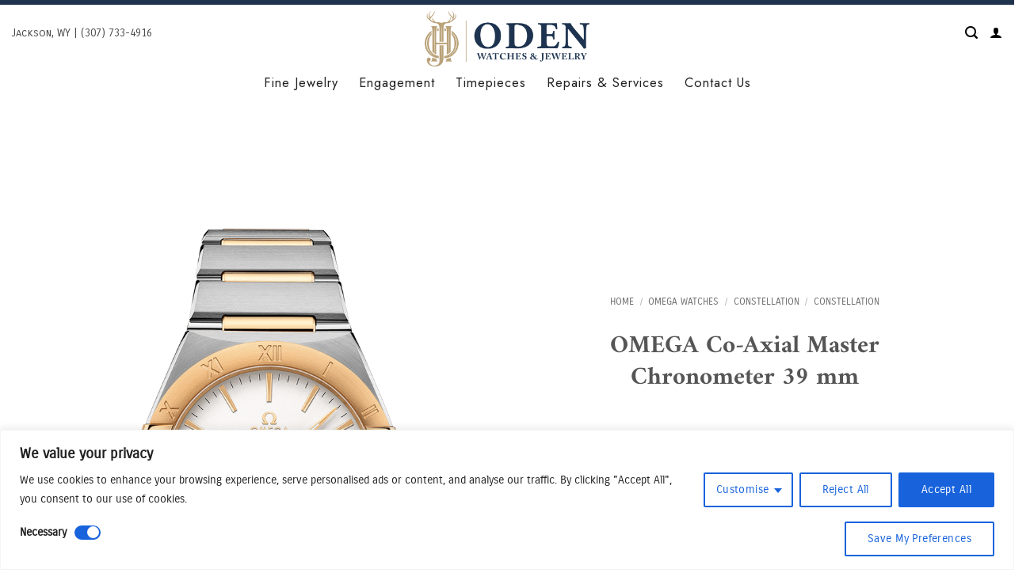

--- FILE ---
content_type: text/html; charset=UTF-8
request_url: https://odenjh.com/product/omega-co-axial-master-chronometer-39-mm-18/
body_size: 35299
content:
<!DOCTYPE html>
<html dir="ltr" lang="en-US" prefix="og: https://ogp.me/ns#" class="loading-site no-js">
<head>
	<meta charset="UTF-8" />
	<link rel="profile" href="http://gmpg.org/xfn/11" />
	<link rel="pingback" href="https://odenjh.com/xmlrpc.php" />

	<script>(function(html){html.className = html.className.replace(/\bno-js\b/,'js')})(document.documentElement);</script>
<title>OMEGA Co-Axial Master Chronometer 39 mm - ODEN Jackson Hole</title>

		<!-- All in One SEO 4.8.7 - aioseo.com -->
	<meta name="description" content="The dramatic and enduring design of the OMEGA Constellation is characterised by its famous half-moons, “claws” on the case and mono-rang bracelet.This 39 mm stainless steel and 18K yellow gold model features a bezel engraved with Roman numerals, an opaline white silvery dial and a date window at the 6 o&#039;clock position. The hands, OMEGA logo, Constellation star and indexes are all in 18K yellow gold.At the heart of this timepiece is the OMEGA Co-Axial Master Chronometer Calibre 8800, visible through the domed scratch-resistant sapphire crystal." />
	<meta name="robots" content="max-image-preview:large" />
	<link rel="canonical" href="https://odenjh.com/product/omega-co-axial-master-chronometer-39-mm-18/" />
	<meta name="generator" content="All in One SEO (AIOSEO) 4.8.7" />
		<meta property="og:locale" content="en_US" />
		<meta property="og:site_name" content="ODEN Jackson Hole - Fine Jewelry &amp; Swiss Watch Boutique" />
		<meta property="og:type" content="article" />
		<meta property="og:title" content="OMEGA Co-Axial Master Chronometer 39 mm - ODEN Jackson Hole" />
		<meta property="og:description" content="The dramatic and enduring design of the OMEGA Constellation is characterised by its famous half-moons, “claws” on the case and mono-rang bracelet.This 39 mm stainless steel and 18K yellow gold model features a bezel engraved with Roman numerals, an opaline white silvery dial and a date window at the 6 o&#039;clock position. The hands, OMEGA logo, Constellation star and indexes are all in 18K yellow gold.At the heart of this timepiece is the OMEGA Co-Axial Master Chronometer Calibre 8800, visible through the domed scratch-resistant sapphire crystal." />
		<meta property="og:url" content="https://odenjh.com/product/omega-co-axial-master-chronometer-39-mm-18/" />
		<meta property="article:published_time" content="2023-07-18T19:45:29+00:00" />
		<meta property="article:modified_time" content="2023-07-18T19:46:20+00:00" />
		<meta property="article:publisher" content="https://www.facebook.com/OdenJH/" />
		<meta name="twitter:card" content="summary_large_image" />
		<meta name="twitter:title" content="OMEGA Co-Axial Master Chronometer 39 mm - ODEN Jackson Hole" />
		<meta name="twitter:description" content="The dramatic and enduring design of the OMEGA Constellation is characterised by its famous half-moons, “claws” on the case and mono-rang bracelet.This 39 mm stainless steel and 18K yellow gold model features a bezel engraved with Roman numerals, an opaline white silvery dial and a date window at the 6 o&#039;clock position. The hands, OMEGA logo, Constellation star and indexes are all in 18K yellow gold.At the heart of this timepiece is the OMEGA Co-Axial Master Chronometer Calibre 8800, visible through the domed scratch-resistant sapphire crystal." />
		<script type="application/ld+json" class="aioseo-schema">
			{"@context":"https:\/\/schema.org","@graph":[{"@type":"BreadcrumbList","@id":"https:\/\/odenjh.com\/product\/omega-co-axial-master-chronometer-39-mm-18\/#breadcrumblist","itemListElement":[{"@type":"ListItem","@id":"https:\/\/odenjh.com#listItem","position":1,"name":"Home","item":"https:\/\/odenjh.com","nextItem":{"@type":"ListItem","@id":"https:\/\/odenjh.com\/shop\/#listItem","name":"Shop"}},{"@type":"ListItem","@id":"https:\/\/odenjh.com\/shop\/#listItem","position":2,"name":"Shop","item":"https:\/\/odenjh.com\/shop\/","nextItem":{"@type":"ListItem","@id":"https:\/\/odenjh.com\/product-category\/omega\/#listItem","name":"Omega Watches"},"previousItem":{"@type":"ListItem","@id":"https:\/\/odenjh.com#listItem","name":"Home"}},{"@type":"ListItem","@id":"https:\/\/odenjh.com\/product-category\/omega\/#listItem","position":3,"name":"Omega Watches","item":"https:\/\/odenjh.com\/product-category\/omega\/","nextItem":{"@type":"ListItem","@id":"https:\/\/odenjh.com\/product-category\/omega\/constellation-omega\/#listItem","name":"Constellation"},"previousItem":{"@type":"ListItem","@id":"https:\/\/odenjh.com\/shop\/#listItem","name":"Shop"}},{"@type":"ListItem","@id":"https:\/\/odenjh.com\/product-category\/omega\/constellation-omega\/#listItem","position":4,"name":"Constellation","item":"https:\/\/odenjh.com\/product-category\/omega\/constellation-omega\/","nextItem":{"@type":"ListItem","@id":"https:\/\/odenjh.com\/product-category\/omega\/constellation-omega\/constellation-constellation-omega\/#listItem","name":"Constellation"},"previousItem":{"@type":"ListItem","@id":"https:\/\/odenjh.com\/product-category\/omega\/#listItem","name":"Omega Watches"}},{"@type":"ListItem","@id":"https:\/\/odenjh.com\/product-category\/omega\/constellation-omega\/constellation-constellation-omega\/#listItem","position":5,"name":"Constellation","item":"https:\/\/odenjh.com\/product-category\/omega\/constellation-omega\/constellation-constellation-omega\/","nextItem":{"@type":"ListItem","@id":"https:\/\/odenjh.com\/product\/omega-co-axial-master-chronometer-39-mm-18\/#listItem","name":"OMEGA Co-Axial Master Chronometer 39 mm"},"previousItem":{"@type":"ListItem","@id":"https:\/\/odenjh.com\/product-category\/omega\/constellation-omega\/#listItem","name":"Constellation"}},{"@type":"ListItem","@id":"https:\/\/odenjh.com\/product\/omega-co-axial-master-chronometer-39-mm-18\/#listItem","position":6,"name":"OMEGA Co-Axial Master Chronometer 39 mm","previousItem":{"@type":"ListItem","@id":"https:\/\/odenjh.com\/product-category\/omega\/constellation-omega\/constellation-constellation-omega\/#listItem","name":"Constellation"}}]},{"@type":"ItemPage","@id":"https:\/\/odenjh.com\/product\/omega-co-axial-master-chronometer-39-mm-18\/#itempage","url":"https:\/\/odenjh.com\/product\/omega-co-axial-master-chronometer-39-mm-18\/","name":"OMEGA Co-Axial Master Chronometer 39 mm - ODEN Jackson Hole","description":"The dramatic and enduring design of the OMEGA Constellation is characterised by its famous half-moons, \u201cclaws\u201d on the case and mono-rang bracelet.This 39 mm stainless steel and 18K yellow gold model features a bezel engraved with Roman numerals, an opaline white silvery dial and a date window at the 6 o'clock position. The hands, OMEGA logo, Constellation star and indexes are all in 18K yellow gold.At the heart of this timepiece is the OMEGA Co-Axial Master Chronometer Calibre 8800, visible through the domed scratch-resistant sapphire crystal.","inLanguage":"en-US","isPartOf":{"@id":"https:\/\/odenjh.com\/#website"},"breadcrumb":{"@id":"https:\/\/odenjh.com\/product\/omega-co-axial-master-chronometer-39-mm-18\/#breadcrumblist"},"image":{"@type":"ImageObject","url":"https:\/\/odenjh.com\/wp-content\/uploads\/2023\/07\/omega-constellation-13120392002002-l.png","@id":"https:\/\/odenjh.com\/product\/omega-co-axial-master-chronometer-39-mm-18\/#mainImage","width":800,"height":1100,"caption":"OMEGA Co-Axial Master Chronometer 39 mm O13120392002002"},"primaryImageOfPage":{"@id":"https:\/\/odenjh.com\/product\/omega-co-axial-master-chronometer-39-mm-18\/#mainImage"},"datePublished":"2023-07-18T19:45:29+00:00","dateModified":"2023-07-18T19:46:20+00:00"},{"@type":"Organization","@id":"https:\/\/odenjh.com\/#organization","name":"ODEN Watches &amp; Jewelry","description":"Luxury Swiss watches &amp; fine jewelry in Jackson Hole. Explore estate pieces, custom designs, expert repairs, and in-house watch services.","url":"https:\/\/odenjh.com\/","logo":{"@type":"ImageObject","url":"https:\/\/odenjh.com\/wp-content\/uploads\/2024\/11\/6rn-d2Bw.png","@id":"https:\/\/odenjh.com\/product\/omega-co-axial-master-chronometer-39-mm-18\/#organizationLogo","width":2277,"height":763,"caption":"Luxury fine jewelry and Swiss watches at ODEN in Jackson Hole"},"image":{"@id":"https:\/\/odenjh.com\/product\/omega-co-axial-master-chronometer-39-mm-18\/#organizationLogo"},"sameAs":["https:\/\/www.facebook.com\/OdenJH\/","https:\/\/www.instagram.com\/oden.jh"]},{"@type":"WebSite","@id":"https:\/\/odenjh.com\/#website","url":"https:\/\/odenjh.com\/","name":"ODEN Jackson Hole","description":"Fine Jewelry & Swiss Watch Boutique","inLanguage":"en-US","publisher":{"@id":"https:\/\/odenjh.com\/#organization"}}]}
		</script>
		<!-- All in One SEO -->

<meta name="viewport" content="width=device-width, initial-scale=1" /><link rel='prefetch' href='https://odenjh.com/wp-content/themes/flatsome/assets/js/flatsome.js?ver=e2eddd6c228105dac048' />
<link rel='prefetch' href='https://odenjh.com/wp-content/themes/flatsome/assets/js/chunk.slider.js?ver=3.20.4' />
<link rel='prefetch' href='https://odenjh.com/wp-content/themes/flatsome/assets/js/chunk.popups.js?ver=3.20.4' />
<link rel='prefetch' href='https://odenjh.com/wp-content/themes/flatsome/assets/js/chunk.tooltips.js?ver=3.20.4' />
<link rel='prefetch' href='https://odenjh.com/wp-content/themes/flatsome/assets/js/woocommerce.js?ver=1c9be63d628ff7c3ff4c' />
<link rel="alternate" type="application/rss+xml" title="ODEN Jackson Hole &raquo; Feed" href="https://odenjh.com/feed/" />
<link rel="alternate" type="application/rss+xml" title="ODEN Jackson Hole &raquo; Comments Feed" href="https://odenjh.com/comments/feed/" />
<link rel="alternate" type="application/rss+xml" title="ODEN Jackson Hole &raquo; OMEGA Co-Axial Master Chronometer 39 mm Comments Feed" href="https://odenjh.com/product/omega-co-axial-master-chronometer-39-mm-18/feed/" />
<link rel="alternate" title="oEmbed (JSON)" type="application/json+oembed" href="https://odenjh.com/wp-json/oembed/1.0/embed?url=https%3A%2F%2Fodenjh.com%2Fproduct%2Fomega-co-axial-master-chronometer-39-mm-18%2F" />
<link rel="alternate" title="oEmbed (XML)" type="text/xml+oembed" href="https://odenjh.com/wp-json/oembed/1.0/embed?url=https%3A%2F%2Fodenjh.com%2Fproduct%2Fomega-co-axial-master-chronometer-39-mm-18%2F&#038;format=xml" />
<style id='wp-img-auto-sizes-contain-inline-css' type='text/css'>
img:is([sizes=auto i],[sizes^="auto," i]){contain-intrinsic-size:3000px 1500px}
/*# sourceURL=wp-img-auto-sizes-contain-inline-css */
</style>
<link rel='stylesheet' id='formidable-css' href='https://odenjh.com/wp-content/plugins/formidable/css/formidableforms.css?ver=9252022' type='text/css' media='all' />
<style id='wp-emoji-styles-inline-css' type='text/css'>

	img.wp-smiley, img.emoji {
		display: inline !important;
		border: none !important;
		box-shadow: none !important;
		height: 1em !important;
		width: 1em !important;
		margin: 0 0.07em !important;
		vertical-align: -0.1em !important;
		background: none !important;
		padding: 0 !important;
	}
/*# sourceURL=wp-emoji-styles-inline-css */
</style>
<style id='wp-block-library-inline-css' type='text/css'>
:root{--wp-block-synced-color:#7a00df;--wp-block-synced-color--rgb:122,0,223;--wp-bound-block-color:var(--wp-block-synced-color);--wp-editor-canvas-background:#ddd;--wp-admin-theme-color:#007cba;--wp-admin-theme-color--rgb:0,124,186;--wp-admin-theme-color-darker-10:#006ba1;--wp-admin-theme-color-darker-10--rgb:0,107,160.5;--wp-admin-theme-color-darker-20:#005a87;--wp-admin-theme-color-darker-20--rgb:0,90,135;--wp-admin-border-width-focus:2px}@media (min-resolution:192dpi){:root{--wp-admin-border-width-focus:1.5px}}.wp-element-button{cursor:pointer}:root .has-very-light-gray-background-color{background-color:#eee}:root .has-very-dark-gray-background-color{background-color:#313131}:root .has-very-light-gray-color{color:#eee}:root .has-very-dark-gray-color{color:#313131}:root .has-vivid-green-cyan-to-vivid-cyan-blue-gradient-background{background:linear-gradient(135deg,#00d084,#0693e3)}:root .has-purple-crush-gradient-background{background:linear-gradient(135deg,#34e2e4,#4721fb 50%,#ab1dfe)}:root .has-hazy-dawn-gradient-background{background:linear-gradient(135deg,#faaca8,#dad0ec)}:root .has-subdued-olive-gradient-background{background:linear-gradient(135deg,#fafae1,#67a671)}:root .has-atomic-cream-gradient-background{background:linear-gradient(135deg,#fdd79a,#004a59)}:root .has-nightshade-gradient-background{background:linear-gradient(135deg,#330968,#31cdcf)}:root .has-midnight-gradient-background{background:linear-gradient(135deg,#020381,#2874fc)}:root{--wp--preset--font-size--normal:16px;--wp--preset--font-size--huge:42px}.has-regular-font-size{font-size:1em}.has-larger-font-size{font-size:2.625em}.has-normal-font-size{font-size:var(--wp--preset--font-size--normal)}.has-huge-font-size{font-size:var(--wp--preset--font-size--huge)}.has-text-align-center{text-align:center}.has-text-align-left{text-align:left}.has-text-align-right{text-align:right}.has-fit-text{white-space:nowrap!important}#end-resizable-editor-section{display:none}.aligncenter{clear:both}.items-justified-left{justify-content:flex-start}.items-justified-center{justify-content:center}.items-justified-right{justify-content:flex-end}.items-justified-space-between{justify-content:space-between}.screen-reader-text{border:0;clip-path:inset(50%);height:1px;margin:-1px;overflow:hidden;padding:0;position:absolute;width:1px;word-wrap:normal!important}.screen-reader-text:focus{background-color:#ddd;clip-path:none;color:#444;display:block;font-size:1em;height:auto;left:5px;line-height:normal;padding:15px 23px 14px;text-decoration:none;top:5px;width:auto;z-index:100000}html :where(.has-border-color){border-style:solid}html :where([style*=border-top-color]){border-top-style:solid}html :where([style*=border-right-color]){border-right-style:solid}html :where([style*=border-bottom-color]){border-bottom-style:solid}html :where([style*=border-left-color]){border-left-style:solid}html :where([style*=border-width]){border-style:solid}html :where([style*=border-top-width]){border-top-style:solid}html :where([style*=border-right-width]){border-right-style:solid}html :where([style*=border-bottom-width]){border-bottom-style:solid}html :where([style*=border-left-width]){border-left-style:solid}html :where(img[class*=wp-image-]){height:auto;max-width:100%}:where(figure){margin:0 0 1em}html :where(.is-position-sticky){--wp-admin--admin-bar--position-offset:var(--wp-admin--admin-bar--height,0px)}@media screen and (max-width:600px){html :where(.is-position-sticky){--wp-admin--admin-bar--position-offset:0px}}

/*# sourceURL=wp-block-library-inline-css */
</style><link rel='stylesheet' id='wc-blocks-style-css' href='https://odenjh.com/wp-content/plugins/woocommerce/assets/client/blocks/wc-blocks.css?ver=wc-10.2.3' type='text/css' media='all' />
<style id='global-styles-inline-css' type='text/css'>
:root{--wp--preset--aspect-ratio--square: 1;--wp--preset--aspect-ratio--4-3: 4/3;--wp--preset--aspect-ratio--3-4: 3/4;--wp--preset--aspect-ratio--3-2: 3/2;--wp--preset--aspect-ratio--2-3: 2/3;--wp--preset--aspect-ratio--16-9: 16/9;--wp--preset--aspect-ratio--9-16: 9/16;--wp--preset--color--black: #000000;--wp--preset--color--cyan-bluish-gray: #abb8c3;--wp--preset--color--white: #ffffff;--wp--preset--color--pale-pink: #f78da7;--wp--preset--color--vivid-red: #cf2e2e;--wp--preset--color--luminous-vivid-orange: #ff6900;--wp--preset--color--luminous-vivid-amber: #fcb900;--wp--preset--color--light-green-cyan: #7bdcb5;--wp--preset--color--vivid-green-cyan: #00d084;--wp--preset--color--pale-cyan-blue: #8ed1fc;--wp--preset--color--vivid-cyan-blue: #0693e3;--wp--preset--color--vivid-purple: #9b51e0;--wp--preset--color--primary: #20334e;--wp--preset--color--secondary: #212121;--wp--preset--color--success: #627D47;--wp--preset--color--alert: #b20000;--wp--preset--gradient--vivid-cyan-blue-to-vivid-purple: linear-gradient(135deg,rgb(6,147,227) 0%,rgb(155,81,224) 100%);--wp--preset--gradient--light-green-cyan-to-vivid-green-cyan: linear-gradient(135deg,rgb(122,220,180) 0%,rgb(0,208,130) 100%);--wp--preset--gradient--luminous-vivid-amber-to-luminous-vivid-orange: linear-gradient(135deg,rgb(252,185,0) 0%,rgb(255,105,0) 100%);--wp--preset--gradient--luminous-vivid-orange-to-vivid-red: linear-gradient(135deg,rgb(255,105,0) 0%,rgb(207,46,46) 100%);--wp--preset--gradient--very-light-gray-to-cyan-bluish-gray: linear-gradient(135deg,rgb(238,238,238) 0%,rgb(169,184,195) 100%);--wp--preset--gradient--cool-to-warm-spectrum: linear-gradient(135deg,rgb(74,234,220) 0%,rgb(151,120,209) 20%,rgb(207,42,186) 40%,rgb(238,44,130) 60%,rgb(251,105,98) 80%,rgb(254,248,76) 100%);--wp--preset--gradient--blush-light-purple: linear-gradient(135deg,rgb(255,206,236) 0%,rgb(152,150,240) 100%);--wp--preset--gradient--blush-bordeaux: linear-gradient(135deg,rgb(254,205,165) 0%,rgb(254,45,45) 50%,rgb(107,0,62) 100%);--wp--preset--gradient--luminous-dusk: linear-gradient(135deg,rgb(255,203,112) 0%,rgb(199,81,192) 50%,rgb(65,88,208) 100%);--wp--preset--gradient--pale-ocean: linear-gradient(135deg,rgb(255,245,203) 0%,rgb(182,227,212) 50%,rgb(51,167,181) 100%);--wp--preset--gradient--electric-grass: linear-gradient(135deg,rgb(202,248,128) 0%,rgb(113,206,126) 100%);--wp--preset--gradient--midnight: linear-gradient(135deg,rgb(2,3,129) 0%,rgb(40,116,252) 100%);--wp--preset--font-size--small: 13px;--wp--preset--font-size--medium: 20px;--wp--preset--font-size--large: 36px;--wp--preset--font-size--x-large: 42px;--wp--preset--spacing--20: 0.44rem;--wp--preset--spacing--30: 0.67rem;--wp--preset--spacing--40: 1rem;--wp--preset--spacing--50: 1.5rem;--wp--preset--spacing--60: 2.25rem;--wp--preset--spacing--70: 3.38rem;--wp--preset--spacing--80: 5.06rem;--wp--preset--shadow--natural: 6px 6px 9px rgba(0, 0, 0, 0.2);--wp--preset--shadow--deep: 12px 12px 50px rgba(0, 0, 0, 0.4);--wp--preset--shadow--sharp: 6px 6px 0px rgba(0, 0, 0, 0.2);--wp--preset--shadow--outlined: 6px 6px 0px -3px rgb(255, 255, 255), 6px 6px rgb(0, 0, 0);--wp--preset--shadow--crisp: 6px 6px 0px rgb(0, 0, 0);}:where(body) { margin: 0; }.wp-site-blocks > .alignleft { float: left; margin-right: 2em; }.wp-site-blocks > .alignright { float: right; margin-left: 2em; }.wp-site-blocks > .aligncenter { justify-content: center; margin-left: auto; margin-right: auto; }:where(.is-layout-flex){gap: 0.5em;}:where(.is-layout-grid){gap: 0.5em;}.is-layout-flow > .alignleft{float: left;margin-inline-start: 0;margin-inline-end: 2em;}.is-layout-flow > .alignright{float: right;margin-inline-start: 2em;margin-inline-end: 0;}.is-layout-flow > .aligncenter{margin-left: auto !important;margin-right: auto !important;}.is-layout-constrained > .alignleft{float: left;margin-inline-start: 0;margin-inline-end: 2em;}.is-layout-constrained > .alignright{float: right;margin-inline-start: 2em;margin-inline-end: 0;}.is-layout-constrained > .aligncenter{margin-left: auto !important;margin-right: auto !important;}.is-layout-constrained > :where(:not(.alignleft):not(.alignright):not(.alignfull)){margin-left: auto !important;margin-right: auto !important;}body .is-layout-flex{display: flex;}.is-layout-flex{flex-wrap: wrap;align-items: center;}.is-layout-flex > :is(*, div){margin: 0;}body .is-layout-grid{display: grid;}.is-layout-grid > :is(*, div){margin: 0;}body{padding-top: 0px;padding-right: 0px;padding-bottom: 0px;padding-left: 0px;}a:where(:not(.wp-element-button)){text-decoration: none;}:root :where(.wp-element-button, .wp-block-button__link){background-color: #32373c;border-width: 0;color: #fff;font-family: inherit;font-size: inherit;font-style: inherit;font-weight: inherit;letter-spacing: inherit;line-height: inherit;padding-top: calc(0.667em + 2px);padding-right: calc(1.333em + 2px);padding-bottom: calc(0.667em + 2px);padding-left: calc(1.333em + 2px);text-decoration: none;text-transform: inherit;}.has-black-color{color: var(--wp--preset--color--black) !important;}.has-cyan-bluish-gray-color{color: var(--wp--preset--color--cyan-bluish-gray) !important;}.has-white-color{color: var(--wp--preset--color--white) !important;}.has-pale-pink-color{color: var(--wp--preset--color--pale-pink) !important;}.has-vivid-red-color{color: var(--wp--preset--color--vivid-red) !important;}.has-luminous-vivid-orange-color{color: var(--wp--preset--color--luminous-vivid-orange) !important;}.has-luminous-vivid-amber-color{color: var(--wp--preset--color--luminous-vivid-amber) !important;}.has-light-green-cyan-color{color: var(--wp--preset--color--light-green-cyan) !important;}.has-vivid-green-cyan-color{color: var(--wp--preset--color--vivid-green-cyan) !important;}.has-pale-cyan-blue-color{color: var(--wp--preset--color--pale-cyan-blue) !important;}.has-vivid-cyan-blue-color{color: var(--wp--preset--color--vivid-cyan-blue) !important;}.has-vivid-purple-color{color: var(--wp--preset--color--vivid-purple) !important;}.has-primary-color{color: var(--wp--preset--color--primary) !important;}.has-secondary-color{color: var(--wp--preset--color--secondary) !important;}.has-success-color{color: var(--wp--preset--color--success) !important;}.has-alert-color{color: var(--wp--preset--color--alert) !important;}.has-black-background-color{background-color: var(--wp--preset--color--black) !important;}.has-cyan-bluish-gray-background-color{background-color: var(--wp--preset--color--cyan-bluish-gray) !important;}.has-white-background-color{background-color: var(--wp--preset--color--white) !important;}.has-pale-pink-background-color{background-color: var(--wp--preset--color--pale-pink) !important;}.has-vivid-red-background-color{background-color: var(--wp--preset--color--vivid-red) !important;}.has-luminous-vivid-orange-background-color{background-color: var(--wp--preset--color--luminous-vivid-orange) !important;}.has-luminous-vivid-amber-background-color{background-color: var(--wp--preset--color--luminous-vivid-amber) !important;}.has-light-green-cyan-background-color{background-color: var(--wp--preset--color--light-green-cyan) !important;}.has-vivid-green-cyan-background-color{background-color: var(--wp--preset--color--vivid-green-cyan) !important;}.has-pale-cyan-blue-background-color{background-color: var(--wp--preset--color--pale-cyan-blue) !important;}.has-vivid-cyan-blue-background-color{background-color: var(--wp--preset--color--vivid-cyan-blue) !important;}.has-vivid-purple-background-color{background-color: var(--wp--preset--color--vivid-purple) !important;}.has-primary-background-color{background-color: var(--wp--preset--color--primary) !important;}.has-secondary-background-color{background-color: var(--wp--preset--color--secondary) !important;}.has-success-background-color{background-color: var(--wp--preset--color--success) !important;}.has-alert-background-color{background-color: var(--wp--preset--color--alert) !important;}.has-black-border-color{border-color: var(--wp--preset--color--black) !important;}.has-cyan-bluish-gray-border-color{border-color: var(--wp--preset--color--cyan-bluish-gray) !important;}.has-white-border-color{border-color: var(--wp--preset--color--white) !important;}.has-pale-pink-border-color{border-color: var(--wp--preset--color--pale-pink) !important;}.has-vivid-red-border-color{border-color: var(--wp--preset--color--vivid-red) !important;}.has-luminous-vivid-orange-border-color{border-color: var(--wp--preset--color--luminous-vivid-orange) !important;}.has-luminous-vivid-amber-border-color{border-color: var(--wp--preset--color--luminous-vivid-amber) !important;}.has-light-green-cyan-border-color{border-color: var(--wp--preset--color--light-green-cyan) !important;}.has-vivid-green-cyan-border-color{border-color: var(--wp--preset--color--vivid-green-cyan) !important;}.has-pale-cyan-blue-border-color{border-color: var(--wp--preset--color--pale-cyan-blue) !important;}.has-vivid-cyan-blue-border-color{border-color: var(--wp--preset--color--vivid-cyan-blue) !important;}.has-vivid-purple-border-color{border-color: var(--wp--preset--color--vivid-purple) !important;}.has-primary-border-color{border-color: var(--wp--preset--color--primary) !important;}.has-secondary-border-color{border-color: var(--wp--preset--color--secondary) !important;}.has-success-border-color{border-color: var(--wp--preset--color--success) !important;}.has-alert-border-color{border-color: var(--wp--preset--color--alert) !important;}.has-vivid-cyan-blue-to-vivid-purple-gradient-background{background: var(--wp--preset--gradient--vivid-cyan-blue-to-vivid-purple) !important;}.has-light-green-cyan-to-vivid-green-cyan-gradient-background{background: var(--wp--preset--gradient--light-green-cyan-to-vivid-green-cyan) !important;}.has-luminous-vivid-amber-to-luminous-vivid-orange-gradient-background{background: var(--wp--preset--gradient--luminous-vivid-amber-to-luminous-vivid-orange) !important;}.has-luminous-vivid-orange-to-vivid-red-gradient-background{background: var(--wp--preset--gradient--luminous-vivid-orange-to-vivid-red) !important;}.has-very-light-gray-to-cyan-bluish-gray-gradient-background{background: var(--wp--preset--gradient--very-light-gray-to-cyan-bluish-gray) !important;}.has-cool-to-warm-spectrum-gradient-background{background: var(--wp--preset--gradient--cool-to-warm-spectrum) !important;}.has-blush-light-purple-gradient-background{background: var(--wp--preset--gradient--blush-light-purple) !important;}.has-blush-bordeaux-gradient-background{background: var(--wp--preset--gradient--blush-bordeaux) !important;}.has-luminous-dusk-gradient-background{background: var(--wp--preset--gradient--luminous-dusk) !important;}.has-pale-ocean-gradient-background{background: var(--wp--preset--gradient--pale-ocean) !important;}.has-electric-grass-gradient-background{background: var(--wp--preset--gradient--electric-grass) !important;}.has-midnight-gradient-background{background: var(--wp--preset--gradient--midnight) !important;}.has-small-font-size{font-size: var(--wp--preset--font-size--small) !important;}.has-medium-font-size{font-size: var(--wp--preset--font-size--medium) !important;}.has-large-font-size{font-size: var(--wp--preset--font-size--large) !important;}.has-x-large-font-size{font-size: var(--wp--preset--font-size--x-large) !important;}
/*# sourceURL=global-styles-inline-css */
</style>

<link rel='stylesheet' id='contact-form-7-css' href='https://odenjh.com/wp-content/plugins/contact-form-7/includes/css/styles.css?ver=6.1.1' type='text/css' media='all' />
<link rel='stylesheet' id='photoswipe-css' href='https://odenjh.com/wp-content/plugins/woocommerce/assets/css/photoswipe/photoswipe.min.css?ver=10.2.3' type='text/css' media='all' />
<link rel='stylesheet' id='photoswipe-default-skin-css' href='https://odenjh.com/wp-content/plugins/woocommerce/assets/css/photoswipe/default-skin/default-skin.min.css?ver=10.2.3' type='text/css' media='all' />
<style id='woocommerce-inline-inline-css' type='text/css'>
.woocommerce form .form-row .required { visibility: visible; }
/*# sourceURL=woocommerce-inline-inline-css */
</style>
<link rel='stylesheet' id='brands-styles-css' href='https://odenjh.com/wp-content/plugins/woocommerce/assets/css/brands.css?ver=10.2.3' type='text/css' media='all' />
<link rel='stylesheet' id='flatsome-main-css' href='https://odenjh.com/wp-content/themes/flatsome/assets/css/flatsome.css?ver=3.20.4' type='text/css' media='all' />
<style id='flatsome-main-inline-css' type='text/css'>
@font-face {
				font-family: "fl-icons";
				font-display: block;
				src: url(https://odenjh.com/wp-content/themes/flatsome/assets/css/icons/fl-icons.eot?v=3.20.4);
				src:
					url(https://odenjh.com/wp-content/themes/flatsome/assets/css/icons/fl-icons.eot#iefix?v=3.20.4) format("embedded-opentype"),
					url(https://odenjh.com/wp-content/themes/flatsome/assets/css/icons/fl-icons.woff2?v=3.20.4) format("woff2"),
					url(https://odenjh.com/wp-content/themes/flatsome/assets/css/icons/fl-icons.ttf?v=3.20.4) format("truetype"),
					url(https://odenjh.com/wp-content/themes/flatsome/assets/css/icons/fl-icons.woff?v=3.20.4) format("woff"),
					url(https://odenjh.com/wp-content/themes/flatsome/assets/css/icons/fl-icons.svg?v=3.20.4#fl-icons) format("svg");
			}
/*# sourceURL=flatsome-main-inline-css */
</style>
<link rel='stylesheet' id='flatsome-shop-css' href='https://odenjh.com/wp-content/themes/flatsome/assets/css/flatsome-shop.css?ver=3.20.4' type='text/css' media='all' />
<link rel='stylesheet' id='flatsome-style-css' href='https://odenjh.com/wp-content/themes/flatsome-child/style.css?ver=3.0' type='text/css' media='all' />
<script type="text/javascript" id="cookie-law-info-js-extra">
/* <![CDATA[ */
var _ckyConfig = {"_ipData":[],"_assetsURL":"https://odenjh.com/wp-content/plugins/cookie-law-info/lite/frontend/images/","_publicURL":"https://odenjh.com","_expiry":"365","_categories":[{"name":"Necessary","slug":"necessary","isNecessary":true,"ccpaDoNotSell":true,"cookies":[],"active":true,"defaultConsent":{"gdpr":true,"ccpa":true}},{"name":"Functional","slug":"functional","isNecessary":false,"ccpaDoNotSell":true,"cookies":[],"active":true,"defaultConsent":{"gdpr":false,"ccpa":false}},{"name":"Analytics","slug":"analytics","isNecessary":false,"ccpaDoNotSell":true,"cookies":[],"active":true,"defaultConsent":{"gdpr":false,"ccpa":false}},{"name":"Performance","slug":"performance","isNecessary":false,"ccpaDoNotSell":true,"cookies":[],"active":true,"defaultConsent":{"gdpr":false,"ccpa":false}},{"name":"Advertisement","slug":"advertisement","isNecessary":false,"ccpaDoNotSell":true,"cookies":[],"active":true,"defaultConsent":{"gdpr":false,"ccpa":false}}],"_activeLaw":"gdpr","_rootDomain":"","_block":"1","_showBanner":"1","_bannerConfig":{"settings":{"type":"classic","preferenceCenterType":"pushdown","position":"bottom","applicableLaw":"gdpr"},"behaviours":{"reloadBannerOnAccept":false,"loadAnalyticsByDefault":false,"animations":{"onLoad":"animate","onHide":"sticky"}},"config":{"revisitConsent":{"status":true,"tag":"revisit-consent","position":"bottom-left","meta":{"url":"#"},"styles":{"background-color":"#0056A7"},"elements":{"title":{"type":"text","tag":"revisit-consent-title","status":true,"styles":{"color":"#0056a7"}}}},"preferenceCenter":{"toggle":{"status":false,"tag":"detail-category-toggle","type":"toggle","states":{"active":{"styles":{"background-color":"#1863DC"}},"inactive":{"styles":{"background-color":"#D0D5D2"}}}}},"categoryPreview":{"status":true,"toggle":{"status":true,"tag":"detail-category-preview-toggle","type":"toggle","states":{"active":{"styles":{"background-color":"#1863DC"}},"inactive":{"styles":{"background-color":"#D0D5D2"}}}}},"videoPlaceholder":{"status":true,"styles":{"background-color":"#000000","border-color":"#000000","color":"#ffffff"}},"readMore":{"status":false,"tag":"readmore-button","type":"link","meta":{"noFollow":true,"newTab":true},"styles":{"color":"#1863DC","background-color":"transparent","border-color":"transparent"}},"showMore":{"status":true,"tag":"show-desc-button","type":"button","styles":{"color":"#1863DC"}},"showLess":{"status":true,"tag":"hide-desc-button","type":"button","styles":{"color":"#1863DC"}},"alwaysActive":{"status":true,"tag":"always-active","styles":{"color":"#008000"}},"manualLinks":{"status":true,"tag":"manual-links","type":"link","styles":{"color":"#1863DC"}},"auditTable":{"status":true},"optOption":{"status":true,"toggle":{"status":true,"tag":"optout-option-toggle","type":"toggle","states":{"active":{"styles":{"background-color":"#1863dc"}},"inactive":{"styles":{"background-color":"#FFFFFF"}}}}}}},"_version":"3.3.8","_logConsent":"1","_tags":[{"tag":"accept-button","styles":{"color":"#FFFFFF","background-color":"#1863DC","border-color":"#1863DC"}},{"tag":"reject-button","styles":{"color":"#1863DC","background-color":"transparent","border-color":"#1863DC"}},{"tag":"settings-button","styles":{"color":"#1863DC","background-color":"transparent","border-color":"#1863DC"}},{"tag":"readmore-button","styles":{"color":"#1863DC","background-color":"transparent","border-color":"transparent"}},{"tag":"donotsell-button","styles":{"color":"#1863DC","background-color":"transparent","border-color":"transparent"}},{"tag":"show-desc-button","styles":{"color":"#1863DC"}},{"tag":"hide-desc-button","styles":{"color":"#1863DC"}},{"tag":"cky-always-active","styles":[]},{"tag":"cky-link","styles":[]},{"tag":"accept-button","styles":{"color":"#FFFFFF","background-color":"#1863DC","border-color":"#1863DC"}},{"tag":"revisit-consent","styles":{"background-color":"#0056A7"}}],"_shortCodes":[{"key":"cky_readmore","content":"\u003Ca href=\"#\" class=\"cky-policy\" aria-label=\"Cookie Policy\" target=\"_blank\" rel=\"noopener\" data-cky-tag=\"readmore-button\"\u003ECookie Policy\u003C/a\u003E","tag":"readmore-button","status":false,"attributes":{"rel":"nofollow","target":"_blank"}},{"key":"cky_show_desc","content":"\u003Cbutton class=\"cky-show-desc-btn\" data-cky-tag=\"show-desc-button\" aria-label=\"Show more\"\u003EShow more\u003C/button\u003E","tag":"show-desc-button","status":true,"attributes":[]},{"key":"cky_hide_desc","content":"\u003Cbutton class=\"cky-show-desc-btn\" data-cky-tag=\"hide-desc-button\" aria-label=\"Show less\"\u003EShow less\u003C/button\u003E","tag":"hide-desc-button","status":true,"attributes":[]},{"key":"cky_optout_show_desc","content":"[cky_optout_show_desc]","tag":"optout-show-desc-button","status":true,"attributes":[]},{"key":"cky_optout_hide_desc","content":"[cky_optout_hide_desc]","tag":"optout-hide-desc-button","status":true,"attributes":[]},{"key":"cky_category_toggle_label","content":"[cky_{{status}}_category_label] [cky_preference_{{category_slug}}_title]","tag":"","status":true,"attributes":[]},{"key":"cky_enable_category_label","content":"Enable","tag":"","status":true,"attributes":[]},{"key":"cky_disable_category_label","content":"Disable","tag":"","status":true,"attributes":[]},{"key":"cky_video_placeholder","content":"\u003Cdiv class=\"video-placeholder-normal\" data-cky-tag=\"video-placeholder\" id=\"[UNIQUEID]\"\u003E\u003Cp class=\"video-placeholder-text-normal\" data-cky-tag=\"placeholder-title\"\u003EPlease accept cookies to access this content\u003C/p\u003E\u003C/div\u003E","tag":"","status":true,"attributes":[]},{"key":"cky_enable_optout_label","content":"Enable","tag":"","status":true,"attributes":[]},{"key":"cky_disable_optout_label","content":"Disable","tag":"","status":true,"attributes":[]},{"key":"cky_optout_toggle_label","content":"[cky_{{status}}_optout_label] [cky_optout_option_title]","tag":"","status":true,"attributes":[]},{"key":"cky_optout_option_title","content":"Do Not Sell or Share My Personal Information","tag":"","status":true,"attributes":[]},{"key":"cky_optout_close_label","content":"Close","tag":"","status":true,"attributes":[]},{"key":"cky_preference_close_label","content":"Close","tag":"","status":true,"attributes":[]}],"_rtl":"","_language":"en","_providersToBlock":[]};
var _ckyStyles = {"css":".cky-hide{display: none;}.cky-btn-revisit-wrapper{display: flex; align-items: center; justify-content: center; background: #0056a7; width: 45px; height: 45px; border-radius: 50%; position: fixed; z-index: 999999; cursor: pointer;}.cky-revisit-bottom-left{bottom: 15px; left: 15px;}.cky-revisit-bottom-right{bottom: 15px; right: 15px;}.cky-btn-revisit-wrapper .cky-btn-revisit{display: flex; align-items: center; justify-content: center; background: none; border: none; cursor: pointer; position: relative; margin: 0; padding: 0;}.cky-btn-revisit-wrapper .cky-btn-revisit img{max-width: fit-content; margin: 0; height: 30px; width: 30px;}.cky-revisit-bottom-left:hover::before{content: attr(data-tooltip); position: absolute; background: #4E4B66; color: #ffffff; left: calc(100% + 7px); font-size: 12px; line-height: 16px; width: max-content; padding: 4px 8px; border-radius: 4px;}.cky-revisit-bottom-left:hover::after{position: absolute; content: \"\"; border: 5px solid transparent; left: calc(100% + 2px); border-left-width: 0; border-right-color: #4E4B66;}.cky-revisit-bottom-right:hover::before{content: attr(data-tooltip); position: absolute; background: #4E4B66; color: #ffffff; right: calc(100% + 7px); font-size: 12px; line-height: 16px; width: max-content; padding: 4px 8px; border-radius: 4px;}.cky-revisit-bottom-right:hover::after{position: absolute; content: \"\"; border: 5px solid transparent; right: calc(100% + 2px); border-right-width: 0; border-left-color: #4E4B66;}.cky-revisit-hide{display: none;}.cky-consent-container{position: fixed; width: 100%; box-sizing: border-box; z-index: 9999999;}.cky-classic-bottom{bottom: 0; left: 0;}.cky-classic-top{top: 0; left: 0;}.cky-consent-container .cky-consent-bar{background: #ffffff; border: 1px solid; padding: 16.5px 24px; box-shadow: 0 -1px 10px 0 #acabab4d;}.cky-consent-bar .cky-banner-btn-close{position: absolute; right: 9px; top: 5px; background: none; border: none; cursor: pointer; padding: 0; margin: 0; height: 24px; width: 24px; min-height: 0; line-height: 0; text-shadow: none; box-shadow: none;}.cky-consent-bar .cky-banner-btn-close img{width: 9px; height: 9px; margin: 0;}.cky-custom-brand-logo-wrapper .cky-custom-brand-logo{width: 100px; height: auto; margin: 0 0 10px 0;}.cky-notice .cky-title{color: #212121; font-weight: 700; font-size: 18px; line-height: 24px; margin: 0 0 10px 0;}.cky-notice-group{display: flex; justify-content: space-between; align-items: center;}.cky-notice-des *{font-size: 14px;}.cky-notice-des{color: #212121; font-size: 14px; line-height: 24px; font-weight: 400;}.cky-notice-des img{height: 25px; width: 25px;}.cky-consent-bar .cky-notice-des p{color: inherit; margin-top: 0; overflow-wrap: break-word;}.cky-notice-des p:last-child{margin-bottom: 0;}.cky-notice-des a.cky-policy,.cky-notice-des button.cky-policy{font-size: 14px; color: #1863dc; white-space: nowrap; cursor: pointer; background: transparent; border: 1px solid; text-decoration: underline;}.cky-notice-des button.cky-policy{padding: 0;}.cky-notice-des a.cky-policy:focus-visible,.cky-consent-bar .cky-banner-btn-close:focus-visible,.cky-notice-des button.cky-policy:focus-visible,.cky-category-direct-switch input[type=\"checkbox\"]:focus-visible,.cky-preference-content-wrapper .cky-show-desc-btn:focus-visible,.cky-accordion-header .cky-accordion-btn:focus-visible,.cky-switch input[type=\"checkbox\"]:focus-visible,.cky-footer-wrapper a:focus-visible,.cky-btn:focus-visible{outline: 2px solid #1863dc; outline-offset: 2px;}.cky-btn:focus:not(:focus-visible),.cky-accordion-header .cky-accordion-btn:focus:not(:focus-visible),.cky-preference-content-wrapper .cky-show-desc-btn:focus:not(:focus-visible),.cky-btn-revisit-wrapper .cky-btn-revisit:focus:not(:focus-visible),.cky-preference-header .cky-btn-close:focus:not(:focus-visible),.cky-banner-btn-close:focus:not(:focus-visible){outline: 0;}button.cky-show-desc-btn:not(:hover):not(:active){color: #1863dc; background: transparent;}button.cky-accordion-btn:not(:hover):not(:active),button.cky-banner-btn-close:not(:hover):not(:active),button.cky-btn-close:not(:hover):not(:active),button.cky-btn-revisit:not(:hover):not(:active){background: transparent;}.cky-consent-bar button:hover,.cky-modal.cky-modal-open button:hover,.cky-consent-bar button:focus,.cky-modal.cky-modal-open button:focus{text-decoration: none;}.cky-notice-btn-wrapper{display: flex; justify-content: center; align-items: center; margin-left: 15px;}.cky-notice-btn-wrapper .cky-btn{text-shadow: none; box-shadow: none;}.cky-btn{font-size: 14px; font-family: inherit; line-height: 24px; padding: 8px 27px; font-weight: 500; margin: 0 8px 0 0; border-radius: 2px; white-space: nowrap; cursor: pointer; text-align: center; text-transform: none; min-height: 0;}.cky-btn:hover{opacity: 0.8;}.cky-btn-customize{color: #1863dc; background: transparent; border: 2px solid; border-color: #1863dc; padding: 8px 28px 8px 14px; position: relative;}.cky-btn-reject{color: #1863dc; background: transparent; border: 2px solid #1863dc;}.cky-btn-accept{background: #1863dc; color: #ffffff; border: 2px solid #1863dc;}.cky-consent-bar .cky-btn-customize::after{position: absolute; content: \"\"; display: inline-block; top: 18px; right: 12px; border-left: 5px solid transparent; border-right: 5px solid transparent; border-top: 6px solid; border-top-color: inherit;}.cky-consent-container.cky-consent-bar-expand .cky-btn-customize::after{transform: rotate(-180deg);}.cky-btn:last-child{margin-right: 0;}@media (max-width: 768px){.cky-notice-group{display: block;}.cky-notice-btn-wrapper{margin: 0;}.cky-notice-btn-wrapper{flex-wrap: wrap;}.cky-notice-btn-wrapper .cky-btn{flex: auto; max-width: 100%; margin-top: 10px; white-space: unset;}}@media (max-width: 576px){.cky-btn-accept{order: 1; width: 100%;}.cky-btn-customize{order: 2;}.cky-btn-reject{order: 3; margin-right: 0;}.cky-consent-container.cky-consent-bar-expand .cky-consent-bar{display: none;}.cky-consent-container .cky-consent-bar{padding: 16.5px 0;}.cky-custom-brand-logo-wrapper .cky-custom-brand-logo, .cky-notice .cky-title, .cky-notice-des, .cky-notice-btn-wrapper, .cky-category-direct-preview-wrapper{padding: 0 24px;}.cky-notice-des{max-height: 40vh; overflow-y: scroll;}}@media (max-width: 352px){.cky-notice .cky-title{font-size: 16px;}.cky-notice-des *{font-size: 12px;}.cky-notice-des, .cky-btn, .cky-notice-des a.cky-policy{font-size: 12px;}}.cky-preference-wrapper{display: none;}.cky-consent-container.cky-classic-bottom.cky-consent-bar-expand{animation: cky-classic-expand 1s;}.cky-consent-container.cky-classic-bottom.cky-consent-bar-expand .cky-preference-wrapper{display: block;}@keyframes cky-classic-expand{0%{transform: translateY(50%);}100%{transform: translateY(0%);}}.cky-consent-container.cky-classic-top .cky-preference-wrapper{animation: cky-classic-top-expand 1s;}.cky-consent-container.cky-classic-top.cky-consent-bar-expand .cky-preference-wrapper{display: block;}@keyframes cky-classic-top-expand{0%{opacity: 0; transform: translateY(-50%);}50%{opacity: 0;}100%{opacity: 1; transform: translateY(0%);}}.cky-preference{padding: 0 24px; color: #212121; overflow-y: scroll; max-height: 48vh;}.cky-preference-center,.cky-preference,.cky-preference-header,.cky-footer-wrapper{background-color: inherit;}.cky-preference-center,.cky-preference,.cky-preference-body-wrapper,.cky-accordion-wrapper{color: inherit;}.cky-preference-header .cky-btn-close{cursor: pointer; vertical-align: middle; padding: 0; margin: 0; display: none; background: none; border: none; height: 24px; width: 24px; min-height: 0; line-height: 0; box-shadow: none; text-shadow: none;}.cky-preference-header .cky-btn-close img{margin: 0; height: 10px; width: 10px;}.cky-preference-header{margin: 16px 0 0 0; display: flex; align-items: center; justify-content: space-between;}.cky-preference-header .cky-preference-title{font-size: 18px; font-weight: 700; line-height: 24px;}.cky-preference-content-wrapper *{font-size: 14px;}.cky-preference-content-wrapper{font-size: 14px; line-height: 24px; font-weight: 400; padding: 12px 0; border-bottom: 1px solid;}.cky-preference-content-wrapper img{height: 25px; width: 25px;}.cky-preference-content-wrapper .cky-show-desc-btn{font-size: 14px; font-family: inherit; color: #1863dc; text-decoration: none; line-height: 24px; padding: 0; margin: 0; white-space: nowrap; cursor: pointer; background: transparent; border-color: transparent; text-transform: none; min-height: 0; text-shadow: none; box-shadow: none;}.cky-preference-body-wrapper .cky-preference-content-wrapper p{color: inherit; margin-top: 0;}.cky-accordion-wrapper{margin-bottom: 10px;}.cky-accordion{border-bottom: 1px solid;}.cky-accordion:last-child{border-bottom: none;}.cky-accordion .cky-accordion-item{display: flex; margin-top: 10px;}.cky-accordion .cky-accordion-body{display: none;}.cky-accordion.cky-accordion-active .cky-accordion-body{display: block; padding: 0 22px; margin-bottom: 16px;}.cky-accordion-header-wrapper{cursor: pointer; width: 100%;}.cky-accordion-item .cky-accordion-header{display: flex; justify-content: space-between; align-items: center;}.cky-accordion-header .cky-accordion-btn{font-size: 16px; font-family: inherit; color: #212121; line-height: 24px; background: none; border: none; font-weight: 700; padding: 0; margin: 0; cursor: pointer; text-transform: none; min-height: 0; text-shadow: none; box-shadow: none;}.cky-accordion-header .cky-always-active{color: #008000; font-weight: 600; line-height: 24px; font-size: 14px;}.cky-accordion-header-des *{font-size: 14px;}.cky-accordion-header-des{color: #212121; font-size: 14px; line-height: 24px; margin: 10px 0 16px 0;}.cky-accordion-header-wrapper .cky-accordion-header-des p{color: inherit; margin-top: 0;}.cky-accordion-chevron{margin-right: 22px; position: relative; cursor: pointer;}.cky-accordion-chevron-hide{display: none;}.cky-accordion .cky-accordion-chevron i::before{content: \"\"; position: absolute; border-right: 1.4px solid; border-bottom: 1.4px solid; border-color: inherit; height: 6px; width: 6px; -webkit-transform: rotate(-45deg); -moz-transform: rotate(-45deg); -ms-transform: rotate(-45deg); -o-transform: rotate(-45deg); transform: rotate(-45deg); transition: all 0.2s ease-in-out; top: 8px;}.cky-accordion.cky-accordion-active .cky-accordion-chevron i::before{-webkit-transform: rotate(45deg); -moz-transform: rotate(45deg); -ms-transform: rotate(45deg); -o-transform: rotate(45deg); transform: rotate(45deg);}.cky-audit-table{background: #f4f4f4; border-radius: 6px;}.cky-audit-table .cky-empty-cookies-text{color: inherit; font-size: 12px; line-height: 24px; margin: 0; padding: 10px;}.cky-audit-table .cky-cookie-des-table{font-size: 12px; line-height: 24px; font-weight: normal; padding: 15px 10px; border-bottom: 1px solid; border-bottom-color: inherit; margin: 0;}.cky-audit-table .cky-cookie-des-table:last-child{border-bottom: none;}.cky-audit-table .cky-cookie-des-table li{list-style-type: none; display: flex; padding: 3px 0;}.cky-audit-table .cky-cookie-des-table li:first-child{padding-top: 0;}.cky-cookie-des-table li div:first-child{width: 100px; font-weight: 600; word-break: break-word; word-wrap: break-word;}.cky-cookie-des-table li div:last-child{flex: 1; word-break: break-word; word-wrap: break-word; margin-left: 8px;}.cky-cookie-des-table li div:last-child p{color: inherit; margin-top: 0;}.cky-cookie-des-table li div:last-child p:last-child{margin-bottom: 0;}.cky-prefrence-btn-wrapper{display: flex; align-items: center; justify-content: flex-end; padding: 18px 24px; border-top: 1px solid;}.cky-prefrence-btn-wrapper .cky-btn{text-shadow: none; box-shadow: none;}.cky-category-direct-preview-btn-wrapper .cky-btn-preferences{text-shadow: none; box-shadow: none;}.cky-prefrence-btn-wrapper .cky-btn-accept,.cky-prefrence-btn-wrapper .cky-btn-reject{display: none;}.cky-btn-preferences{color: #1863dc; background: transparent; border: 2px solid #1863dc;}.cky-footer-wrapper{position: relative;}.cky-footer-shadow{display: block; width: 100%; height: 40px; background: linear-gradient(180deg, rgba(255, 255, 255, 0) 0%, #ffffff 100%); position: absolute; bottom: 100%;}.cky-preference-center,.cky-preference,.cky-preference-body-wrapper,.cky-preference-content-wrapper,.cky-accordion-wrapper,.cky-accordion,.cky-footer-wrapper,.cky-prefrence-btn-wrapper{border-color: inherit;}@media (max-width: 768px){.cky-preference{max-height: 35vh;}}@media (max-width: 576px){.cky-consent-bar-hide{display: none;}.cky-preference{max-height: 100vh; padding: 0;}.cky-preference-body-wrapper{padding: 60px 24px 200px;}.cky-preference-body-wrapper-reject-hide{padding: 60px 24px 165px;}.cky-preference-header{position: fixed; width: 100%; box-sizing: border-box; z-index: 999999999; margin: 0; padding: 16px 24px; border-bottom: 1px solid #f4f4f4;}.cky-preference-header .cky-btn-close{display: block;}.cky-prefrence-btn-wrapper{display: block;}.cky-accordion.cky-accordion-active .cky-accordion-body{padding-right: 0;}.cky-prefrence-btn-wrapper .cky-btn{width: 100%; margin-top: 10px; margin-right: 0;}.cky-prefrence-btn-wrapper .cky-btn:first-child{margin-top: 0;}.cky-accordion:last-child{padding-bottom: 20px;}.cky-prefrence-btn-wrapper .cky-btn-accept, .cky-prefrence-btn-wrapper .cky-btn-reject{display: block;}.cky-footer-wrapper{position: fixed; bottom: 0; width: 100%;}}@media (max-width: 425px){.cky-accordion-chevron{margin-right: 15px;}.cky-accordion.cky-accordion-active .cky-accordion-body{padding: 0 15px;}}@media (max-width: 352px){.cky-preference-header .cky-preference-title{font-size: 16px;}.cky-preference-content-wrapper *, .cky-accordion-header-des *{font-size: 12px;}.cky-accordion-header-des, .cky-preference-content-wrapper, .cky-preference-content-wrapper .cky-show-desc-btn{font-size: 12px;}.cky-accordion-header .cky-accordion-btn{font-size: 14px;}}.cky-category-direct-preview-wrapper{display: flex; flex-wrap: wrap; align-items: center; justify-content: space-between; margin-top: 16px;}.cky-category-direct-preview{display: flex; flex-wrap: wrap; align-items: center; font-size: 14px; font-weight: 600; line-height: 24px; color: #212121;}.cky-category-direct-preview-section{width: 100%; display: flex; justify-content: space-between; flex-wrap: wrap;}.cky-category-direct-item{display: flex; margin: 0 30px 10px 0; cursor: pointer;}.cky-category-direct-item label{font-size: 14px; font-weight: 600; margin-right: 10px; cursor: pointer; word-break: break-word;}.cky-category-direct-switch input[type=\"checkbox\"]{display: inline-block; position: relative; width: 33px; height: 18px; margin: 0; background: #d0d5d2; -webkit-appearance: none; border-radius: 50px; border: none; cursor: pointer; vertical-align: middle; outline: 0; top: 0;}.cky-category-direct-switch input[type=\"checkbox\"]:checked{background: #1863dc;}.cky-category-direct-switch input[type=\"checkbox\"]:before{position: absolute; content: \"\"; height: 15px; width: 15px; left: 2px; bottom: 2px; margin: 0; border-radius: 50%; background-color: white; -webkit-transition: 0.4s; transition: 0.4s;}.cky-category-direct-switch input[type=\"checkbox\"]:checked:before{-webkit-transform: translateX(14px); -ms-transform: translateX(14px); transform: translateX(14px);}.cky-category-direct-switch input[type=\"checkbox\"]:after{display: none;}.cky-category-direct-switch .cky-category-direct-switch-enabled:checked{background: #818181;}@media (max-width: 576px){.cky-category-direct-preview-wrapper{display: block;}.cky-category-direct-item{justify-content: space-between; width: 45%; margin: 0 0 10px 0;}.cky-category-direct-preview-btn-wrapper .cky-btn-preferences{width: 100%;}}@media (max-width: 352px){.cky-category-direct-preview{font-size: 12px;}}.cky-switch{display: flex;}.cky-switch input[type=\"checkbox\"]{position: relative; width: 44px; height: 24px; margin: 0; background: #d0d5d2; -webkit-appearance: none; border-radius: 50px; cursor: pointer; outline: 0; border: none; top: 0;}.cky-switch input[type=\"checkbox\"]:checked{background: #3a76d8;}.cky-switch input[type=\"checkbox\"]:before{position: absolute; content: \"\"; height: 20px; width: 20px; left: 2px; bottom: 2px; border-radius: 50%; background-color: white; -webkit-transition: 0.4s; transition: 0.4s; margin: 0;}.cky-switch input[type=\"checkbox\"]:after{display: none;}.cky-switch input[type=\"checkbox\"]:checked:before{-webkit-transform: translateX(20px); -ms-transform: translateX(20px); transform: translateX(20px);}@media (max-width: 425px){.cky-switch input[type=\"checkbox\"]{width: 38px; height: 21px;}.cky-switch input[type=\"checkbox\"]:before{height: 17px; width: 17px;}.cky-switch input[type=\"checkbox\"]:checked:before{-webkit-transform: translateX(17px); -ms-transform: translateX(17px); transform: translateX(17px);}}.video-placeholder-youtube{background-size: 100% 100%; background-position: center; background-repeat: no-repeat; background-color: #b2b0b059; position: relative; display: flex; align-items: center; justify-content: center; max-width: 100%;}.video-placeholder-text-youtube{text-align: center; align-items: center; padding: 10px 16px; background-color: #000000cc; color: #ffffff; border: 1px solid; border-radius: 2px; cursor: pointer;}.video-placeholder-normal{background-image: url(\"/wp-content/plugins/cookie-law-info/lite/frontend/images/placeholder.svg\"); background-size: 80px; background-position: center; background-repeat: no-repeat; background-color: #b2b0b059; position: relative; display: flex; align-items: flex-end; justify-content: center; max-width: 100%;}.video-placeholder-text-normal{align-items: center; padding: 10px 16px; text-align: center; border: 1px solid; border-radius: 2px; cursor: pointer;}.cky-rtl{direction: rtl; text-align: right;}.cky-rtl .cky-banner-btn-close{left: 9px; right: auto;}.cky-rtl .cky-notice-btn-wrapper .cky-btn:last-child{margin-right: 8px;}.cky-rtl .cky-notice-btn-wrapper{margin-left: 0; margin-right: 15px;}.cky-rtl .cky-prefrence-btn-wrapper .cky-btn{margin-right: 8px;}.cky-rtl .cky-prefrence-btn-wrapper .cky-btn:first-child{margin-right: 0;}.cky-rtl .cky-accordion .cky-accordion-chevron i::before{border: none; border-left: 1.4px solid; border-top: 1.4px solid; left: 12px;}.cky-rtl .cky-accordion.cky-accordion-active .cky-accordion-chevron i::before{-webkit-transform: rotate(-135deg); -moz-transform: rotate(-135deg); -ms-transform: rotate(-135deg); -o-transform: rotate(-135deg); transform: rotate(-135deg);}.cky-rtl .cky-category-direct-preview-btn-wrapper{margin-right: 15px; margin-left: 0;}.cky-rtl .cky-category-direct-item label{margin-right: 0; margin-left: 10px;}.cky-rtl .cky-category-direct-preview-section .cky-category-direct-item:first-child{margin: 0 0 10px 0;}@media (max-width: 992px){.cky-rtl .cky-category-direct-preview-btn-wrapper{margin-right: 0;}}@media (max-width: 768px){.cky-rtl .cky-notice-btn-wrapper{margin-right: 0;}.cky-rtl .cky-notice-btn-wrapper .cky-btn:first-child{margin-right: 0;}}@media (max-width: 576px){.cky-rtl .cky-prefrence-btn-wrapper .cky-btn{margin-right: 0;}.cky-rtl .cky-notice-btn-wrapper .cky-btn{margin-right: 0;}.cky-rtl .cky-notice-btn-wrapper .cky-btn:last-child{margin-right: 0;}.cky-rtl .cky-notice-btn-wrapper .cky-btn-reject{margin-right: 8px;}.cky-rtl .cky-accordion.cky-accordion-active .cky-accordion-body{padding: 0 22px 0 0;}}@media (max-width: 425px){.cky-rtl .cky-accordion.cky-accordion-active .cky-accordion-body{padding: 0 15px 0 0;}}"};
//# sourceURL=cookie-law-info-js-extra
/* ]]> */
</script>
<script type="text/javascript" src="https://odenjh.com/wp-content/plugins/cookie-law-info/lite/frontend/js/script.min.js?ver=3.3.8" id="cookie-law-info-js"></script>
<script type="text/javascript" src="https://odenjh.com/wp-includes/js/jquery/jquery.min.js?ver=3.7.1" id="jquery-core-js"></script>
<script type="text/javascript" src="https://odenjh.com/wp-includes/js/jquery/jquery-migrate.min.js?ver=3.4.1" id="jquery-migrate-js"></script>
<script type="text/javascript" src="https://odenjh.com/wp-content/plugins/woocommerce/assets/js/jquery-blockui/jquery.blockUI.min.js?ver=2.7.0-wc.10.2.3" id="jquery-blockui-js" data-wp-strategy="defer"></script>
<script type="text/javascript" id="wc-add-to-cart-js-extra">
/* <![CDATA[ */
var wc_add_to_cart_params = {"ajax_url":"/wp-admin/admin-ajax.php","wc_ajax_url":"/?wc-ajax=%%endpoint%%","i18n_view_cart":"View cart","cart_url":"https://odenjh.com","is_cart":"","cart_redirect_after_add":"no"};
//# sourceURL=wc-add-to-cart-js-extra
/* ]]> */
</script>
<script type="text/javascript" src="https://odenjh.com/wp-content/plugins/woocommerce/assets/js/frontend/add-to-cart.min.js?ver=10.2.3" id="wc-add-to-cart-js" defer="defer" data-wp-strategy="defer"></script>
<script type="text/javascript" src="https://odenjh.com/wp-content/plugins/woocommerce/assets/js/photoswipe/photoswipe.min.js?ver=4.1.1-wc.10.2.3" id="photoswipe-js" defer="defer" data-wp-strategy="defer"></script>
<script type="text/javascript" src="https://odenjh.com/wp-content/plugins/woocommerce/assets/js/photoswipe/photoswipe-ui-default.min.js?ver=4.1.1-wc.10.2.3" id="photoswipe-ui-default-js" defer="defer" data-wp-strategy="defer"></script>
<script type="text/javascript" id="wc-single-product-js-extra">
/* <![CDATA[ */
var wc_single_product_params = {"i18n_required_rating_text":"Please select a rating","i18n_rating_options":["1 of 5 stars","2 of 5 stars","3 of 5 stars","4 of 5 stars","5 of 5 stars"],"i18n_product_gallery_trigger_text":"View full-screen image gallery","review_rating_required":"yes","flexslider":{"rtl":false,"animation":"slide","smoothHeight":true,"directionNav":false,"controlNav":"thumbnails","slideshow":false,"animationSpeed":500,"animationLoop":false,"allowOneSlide":false},"zoom_enabled":"","zoom_options":[],"photoswipe_enabled":"1","photoswipe_options":{"shareEl":false,"closeOnScroll":false,"history":false,"hideAnimationDuration":0,"showAnimationDuration":0},"flexslider_enabled":""};
//# sourceURL=wc-single-product-js-extra
/* ]]> */
</script>
<script type="text/javascript" src="https://odenjh.com/wp-content/plugins/woocommerce/assets/js/frontend/single-product.min.js?ver=10.2.3" id="wc-single-product-js" defer="defer" data-wp-strategy="defer"></script>
<script type="text/javascript" src="https://odenjh.com/wp-content/plugins/woocommerce/assets/js/js-cookie/js.cookie.min.js?ver=2.1.4-wc.10.2.3" id="js-cookie-js" data-wp-strategy="defer"></script>
<link rel="https://api.w.org/" href="https://odenjh.com/wp-json/" /><link rel="alternate" title="JSON" type="application/json" href="https://odenjh.com/wp-json/wp/v2/product/4662" /><link rel="EditURI" type="application/rsd+xml" title="RSD" href="https://odenjh.com/xmlrpc.php?rsd" />
<meta name="generator" content="WordPress 6.9" />
<meta name="generator" content="WooCommerce 10.2.3" />
<link rel='shortlink' href='https://odenjh.com/?p=4662' />
<style id="cky-style-inline">[data-cky-tag]{visibility:hidden;}</style><meta name="google-site-verification" content="A44sWX37JW2PE1pg80gwukWHBLDvOIv2OYrJLUjK-gY" />
<link rel="preconnect" href="https://fonts.googleapis.com">
<link rel="preconnect" href="https://fonts.gstatic.com" crossorigin>
<link href="https://fonts.googleapis.com/css2?family=Amiri:ital,wght@0,400;0,700;1,400;1,700&family=Carrois+Gothic&family=Carrois+Gothic+SC&display=swap" rel="stylesheet">
<!-- Google Tag Manager -->
<script>(function(w,d,s,l,i){w[l]=w[l]||[];w[l].push({'gtm.start':
new Date().getTime(),event:'gtm.js'});var f=d.getElementsByTagName(s)[0],
j=d.createElement(s),dl=l!='dataLayer'?'&l='+l:'';j.async=true;j.src=
'https://www.googletagmanager.com/gtm.js?id='+i+dl;f.parentNode.insertBefore(j,f);
})(window,document,'script','dataLayer','GTM-MTTJDKNC');</script>
<!-- End Google Tag Manager -->
<!-- Google tag (gtag.js) -->
<script async src="https://www.googletagmanager.com/gtag/js?id=G-4BSHK6SY8K"></script>
<script>
  window.dataLayer = window.dataLayer || [];
  function gtag(){dataLayer.push(arguments);}
  gtag('js', new Date());

  gtag('config', 'G-4BSHK6SY8K');
</script>
<script>

// Define dataLayer and the gtag function.

window.dataLayer = window.dataLayer || [];

function gtag(){dataLayer.push(arguments);}

 
// IMPORTANT - DO NOT COPY/PASTE WITHOUT MODIFYING REGION LIST

// Set default consent for specific regions according to your requirements

gtag('consent', 'default', {

  'ad_storage': 'denied',

  'ad_user_data': 'denied',

  'ad_personalization': 'denied',

  'analytics_storage': 'denied',

 'regions':[<list of ISO 3166-2 region codes>]

});

// Set default consent for all other regions according to your requirements

gtag('consent', 'default', {

  'ad_storage': 'denied',

  'ad_user_data': 'denied',

  'ad_personalization': 'denied',

  'analytics_storage': 'denied'

});

 
</script>

<!--Banner script here!-->
<script type="application/ld+json">
{
  "@context": "https://schema.org",
  "@type": "JewelryStore",
  "name": "ODEN Jackson Hole",
  "url": "https://odenjh.com/",
  "logo": "https://odenjh.com/wp-content/uploads/2024/11/6rn-d2Bw-1400x469.png",
  "image": "https://odenjh.com/wp-content/uploads/2025/03/Jackson-couple-cover.jpg",
  "telephone": "+1-307-733-4916",
  "email": "howdy@odenjh.com",
  "address": {
    "@type": "PostalAddress",
    "streetAddress": "105 Glenwood St",
    "addressLocality": "Jackson",
    "addressRegion": "WY",
    "postalCode": "83001",
    "addressCountry": "US"
  },
  "sameAs": [
    "https://www.facebook.com/OdenJH/",
    "https://www.instagram.com/oden.jh"
  ],
  "description": "Oden Jackson Hole is a fine jewelry and luxury timepiece retailer offering designer brands including Omega, Norqain, JB Star, Three Stories, and Vincent Peach."
}
</script>
<script type="application/ld+json">
{
  "@context": "https://schema.org",
  "@type": "AboutPage",
  "mainEntity": {
    "@type": "Person",
    "name": "Lisa Knapp",
    "image": "https://odenjh.com/wp-content/uploads/2025/03/Jackson-couple-cover.jpg",
    "description": "Founder of ODEN Jackson Hole and expert in fine jewelry and watches.",
    "spouse": {
      "@type": "Person",
      "name": "Dave Knapp",
      "description": "Co-founder and partner at Oden Jackson Hole, specializing in luxury jewelry and timepieces."
    },
    "worksFor": {
      "@type": "Organization",
      "name": "Oden Jackson Hole"
    }
  }
}
</script>
<script type="application/ld+json">
{
  "@context": "https://schema.org",
  "@type": "ItemList",
  "name": "Shop by Collection",
  "itemListElement": [
    { "@type": "CollectionPage", "name": "Bracelets", "url": "https://odenjh.com/product-tag/bracelets/" },
    { "@type": "CollectionPage", "name": "Rings", "url": "https://odenjh.com/product-tag/rings/" },
    { "@type": "CollectionPage", "name": "Earrings", "url": "https://odenjh.com/product-tag/earrings/" },
    { "@type": "CollectionPage", "name": "Engagement", "url": "https://odenjh.com/product-tag/bridal-engagement/" },
    { "@type": "CollectionPage", "name": "Necklaces & Pendants", "url": "https://odenjh.com/product-tag/necklaces-pendants/" },
    { "@type": "CollectionPage", "name": "Timepieces", "url": "https://odenjh.com/product-tag/watches/" }
  ]
}
</script>
<script type="application/ld+json">
{
  "@context": "https://schema.org",
  "@type": "Brand",
  "name": "Authorized Designer Brands",
  "description": "Oden proudly offers authorized sales of prestigious designers.",
  "brand": [
    { "@type": "Brand", "name": "Norqain" },
    { "@type": "Brand", "name": "JB Star" },
    { "@type": "Brand", "name": "Three Stories" },
    { "@type": "Brand", "name": "Vincent Peach" }
  ],
  "offers": {
    "@type": "Offer",
    "description": "Oden is the authorized dealer of Omega watches in Wyoming.",
    "brand": {
      "@type": "Brand",
      "name": "Omega"
    }
  }
}
</script>
<script type="application/ld+json">
{
  "@context": "https://schema.org",
  "@type": "Service",
  "serviceType": "Jewelry & Timepiece Services",
  "provider": {
    "@type": "JewelryStore",
    "name": "Oden Jackson Hole"
  },
  "hasOfferCatalog": {
    "@type": "OfferCatalog",
    "name": "Our Services",
    "itemListElement": [
      {
        "@type": "Offer",
        "itemOffered": {
          "@type": "Service",
          "name": "Repair Jewelry & Timepiece"
        }
      },
      {
        "@type": "Offer",
        "itemOffered": {
          "@type": "Service",
          "name": "Sell/Trade Jewelry & Timepieces"
        }
      },
      {
        "@type": "Offer",
        "itemOffered": {
          "@type": "Service",
          "name": "All Services",
          "url": "https://odenjh.com/services/"
        }
      }
    ]
  }
}
</script>
<script type="application/ld+json">
{
  "@context": "https://schema.org",
  "@type": "AboutPage",
  "mainEntity": {
    "@type": "Organization",
    "name": "ODEN Watches & Jewelry",
    "url": "https://odenjh.com/",
    "description": "ODEN Watches & Jewelry is a luxury jewelry and timepiece retailer in Jackson Hole, offering expert guidance, fine designer collections, and personalized service.",
    "employee": [
      {
        "@type": "Person",
        "name": "Lisa Oden Knapp",
        "image": "https://odenjh.com/wp-content/uploads/2025/04/lisa-1-400x400.png",
        "jobTitle": "Chaos Maker | Luxury Goods Executive | Co-Founder",
        "description": "Lisa has over 30 years of experience in the luxury goods world, working with iconic brands like Tiffany, Cartier, Breitling, and Louis Vuitton. A tastemaker with a warm and personal approach, she founded ODEN with a mission to make luxury feel welcoming and meaningful.",
        "worksFor": {
          "@type": "Organization",
          "name": "ODEN Watches & Jewelry"
        }
      },
      {
        "@type": "Person",
        "name": "Dave Knapp",
        "image": "https://odenjh.com/wp-content/uploads/2025/04/dave-400x400.png",
        "jobTitle": "Engineer | Co-Founder",
        "description": "A Cornell-trained electrical engineer and outdoor enthusiast, Dave supports the business operations behind the scenes. From finance to troubleshooting, he keeps ODEN running smoothly—when he's not skiing or mountain biking across Jackson Hole.",
        "worksFor": {
          "@type": "Organization",
          "name": "ODEN Watches & Jewelry"
        }
      },
      {
        "@type": "Person",
        "name": "Bella Porter",
        "image": "https://odenjh.com/wp-content/uploads/2025/03/ChatGPT-Image-Mar-30-2025-11_04_49-PM-640x800.png",
        "jobTitle": "Expert Gemologist",
        "description": "Bella is a certified gemologist with a passion for gemstones, modern styling, and detailed craftsmanship. While pursuing her master’s degree, she brings technical expertise, thoughtful recommendations, and fresh insight to ODEN’s fine jewelry experience.",
        "worksFor": {
          "@type": "Organization",
          "name": "ODEN Watches & Jewelry"
        }
      }
    ]
  }
}
</script>
<script type="application/ld+json">
{
  "@context": "https://schema.org",
  "@type": "FAQPage",
  "mainEntity": [
    {
      "@type": "Question",
      "name": "Who founded ODEN Watches & Jewelry?",
      "acceptedAnswer": {
        "@type": "Answer",
        "text": "ODEN Watches & Jewelry was founded by Lisa Knapp and Dave Knapp, a husband-and-wife team combining over 30 years of luxury goods experience with engineering expertise and a deep connection to Jackson Hole."
      }
    },
    {
      "@type": "Question",
      "name": "What experience does Lisa Knapp have?",
      "acceptedAnswer": {
        "@type": "Answer",
        "text": "Lisa Knapp has more than 30 years of experience in the luxury jewelry and timepiece industry. She has worked with iconic brands such as Tiffany, Cartier, Breitling, and Louis Vuitton, and is known for her warm, personalized approach to luxury retail."
      }
    },
    {
      "@type": "Question",
      "name": "What is Dave Knapp’s role at ODEN?",
      "acceptedAnswer": {
        "@type": "Answer",
        "text": "Dave Knapp is the behind-the-scenes engineer and co-founder who supports ODEN’s business operations. A Cornell-trained electrical engineer, he handles operations, problem-solving, and systems management while balancing his love for the outdoors."
      }
    },
    {
      "@type": "Question",
      "name": "Who is the gemologist at ODEN?",
      "acceptedAnswer": {
        "@type": "Answer",
        "text": "ODEN’s expert gemologist is Bella Porter, a certified gemologist known for her technical expertise, educational background, and fresh, modern approach to fine jewelry. She is currently pursuing her master’s degree while working hands-on with clients at the store."
      }
    },
    {
      "@type": "Question",
      "name": "What makes the ODEN team unique?",
      "acceptedAnswer": {
        "@type": "Answer",
        "text": "ODEN’s team combines deep industry experience, technical knowledge, and genuine passion. With backgrounds in luxury goods, engineering, and gemology, the team offers personalized service, expert guidance, and a warm, friendly experience rooted in Jackson Hole’s community spirit."
      }
    },
    {
      "@type": "Question",
      "name": "Does the ODEN team provide personalized jewelry guidance?",
      "acceptedAnswer": {
        "@type": "Answer",
        "text": "Yes, the ODEN team specializes in personalized service—whether helping choose an engagement ring, curating a designer jewelry stack, or recommending the perfect watch. Every consultation is tailored to the client’s style, preferences, and occasion."
      }
    },
    {
      "@type": "Question",
      "name": "Can I speak with a gemologist at the store?",
      "acceptedAnswer": {
        "@type": "Answer",
        "text": "Yes. ODEN has an in-house certified gemologist, Bella Porter, who can help with gemstone identification, education, styling, and expert recommendations."
      }
    }
  ]
}
</script>
<link rel="preconnect" href="https://fonts.googleapis.com">
<link rel="preconnect" href="https://fonts.gstatic.com" crossorigin>
<link href="https://fonts.googleapis.com/css2?family=Jost:ital,wght@0,100;0,200;0,300;0,400;0,500;0,600;0,700;0,800;0,900;1,100;1,200;1,300;1,400;1,500;1,600;1,700;1,800;1,900&display=swap" rel="stylesheet">	<noscript><style>.woocommerce-product-gallery{ opacity: 1 !important; }</style></noscript>
	<link rel="icon" href="https://odenjh.com/wp-content/uploads/2024/11/cropped-oden_jh_2024_iconLogo-32x32.png" sizes="32x32" />
<link rel="icon" href="https://odenjh.com/wp-content/uploads/2024/11/cropped-oden_jh_2024_iconLogo-192x192.png" sizes="192x192" />
<link rel="apple-touch-icon" href="https://odenjh.com/wp-content/uploads/2024/11/cropped-oden_jh_2024_iconLogo-180x180.png" />
<meta name="msapplication-TileImage" content="https://odenjh.com/wp-content/uploads/2024/11/cropped-oden_jh_2024_iconLogo-270x270.png" />
<style id="custom-css" type="text/css">:root {--primary-color: #20334e;--fs-color-primary: #20334e;--fs-color-secondary: #212121;--fs-color-success: #627D47;--fs-color-alert: #b20000;--fs-color-base: #4a4a4a;--fs-experimental-link-color: #334862;--fs-experimental-link-color-hover: #111;}.tooltipster-base {--tooltip-color: #fff;--tooltip-bg-color: #000;}.off-canvas-right .mfp-content, .off-canvas-left .mfp-content {--drawer-width: 300px;}.off-canvas .mfp-content.off-canvas-cart {--drawer-width: 360px;}.container-width, .full-width .ubermenu-nav, .container, .row{max-width: 1890px}.row.row-collapse{max-width: 1860px}.row.row-small{max-width: 1882.5px}.row.row-large{max-width: 1920px}.header-main{height: 70px}#logo img{max-height: 70px}#logo{width:450px;}.header-bottom{min-height: 45px}.header-top{min-height: 20px}.transparent .header-main{height: 30px}.transparent #logo img{max-height: 30px}.has-transparent + .page-title:first-of-type,.has-transparent + #main > .page-title,.has-transparent + #main > div > .page-title,.has-transparent + #main .page-header-wrapper:first-of-type .page-title{padding-top: 80px;}.header.show-on-scroll,.stuck .header-main{height:92px!important}.stuck #logo img{max-height: 92px!important}.search-form{ width: 60%;}.header-bg-color {background-color: #ffffff}.header-bottom {background-color: #ffffff}.top-bar-nav > li > a{line-height: 16px }.header-main .nav > li > a{line-height: 16px }.stuck .header-main .nav > li > a{line-height: 50px }.header-bottom-nav > li > a{line-height: 25px }@media (max-width: 549px) {.header-main{height: 70px}#logo img{max-height: 70px}}.nav-dropdown{font-size:100%}.header-top{background-color:#ffffff!important;}body{font-family: "Carrois Gothic", sans-serif;}body {font-weight: 400;font-style: normal;}.nav > li > a {font-family: "Carrois Gothic", sans-serif;}.mobile-sidebar-levels-2 .nav > li > ul > li > a {font-family: "Carrois Gothic", sans-serif;}.nav > li > a,.mobile-sidebar-levels-2 .nav > li > ul > li > a {font-weight: 400;font-style: normal;}h1,h2,h3,h4,h5,h6,.heading-font, .off-canvas-center .nav-sidebar.nav-vertical > li > a{font-family: Amiri, sans-serif;}h1,h2,h3,h4,h5,h6,.heading-font,.banner h1,.banner h2 {font-weight: 700;font-style: normal;}.alt-font{font-family: "Dancing Script", sans-serif;}.alt-font {font-weight: 400!important;font-style: normal!important;}.header:not(.transparent) .header-bottom-nav.nav > li > a{color: #212121;}.shop-page-title.featured-title .title-overlay{background-color: rgba(0,0,0,0);}.has-equal-box-heights .box-image {padding-top: 100%;}@media screen and (min-width: 550px){.products .box-vertical .box-image{min-width: 1024px!important;width: 1024px!important;}}.absolute-footer, html{background-color: #ffffff}.page-title-small + main .product-container > .row{padding-top:0;}button[name='update_cart'] { display: none; }.nav-vertical-fly-out > li + li {border-top-width: 1px; border-top-style: solid;}/* Custom CSS */input#woocommerce-product-search-field-0 {font-family: 'Carrois Gothic';}.nav-pagination>li>a, .nav-pagination>li>span {border: 0px solid;border-radius: 6px;display: block;font-size: 1.1em;font-weight: 400;height: 2.2em;line-height: 2.2em;min-width: 2.2em;padding: 0 7px;text-align: center;transition: all .3s;vertical-align: top;width: auto;}.nav-pagination>li>a:hover, .nav-pagination>li>span:hover {background-color: rgb(103 157 191 / 10%);border-color: var(--fs-color-primary);color: #679DBF;}.label-new.menu-item > a:after{content:"New";}.label-hot.menu-item > a:after{content:"Hot";}.label-sale.menu-item > a:after{content:"Sale";}.label-popular.menu-item > a:after{content:"Popular";}</style>		<style type="text/css" id="wp-custom-css">
			/** FONTS **/
.cgr {
  font-family: "Carrois Gothic", sans-serif;
  font-weight: 400;
  font-style: normal;
}
.cgscr {
  font-family: "Carrois Gothic SC", sans-serif;
  font-weight: 400;
  font-style: normal;
}

.amr {
  font-family: "Amiri", serif;
  font-weight: 400;
  font-style: normal;
}

.amb {
  font-family: "Amiri", serif;
  font-weight: 700;
  font-style: normal;
}

.amri {
  font-family: "Amiri", serif;
  font-weight: 400;
  font-style: italic;
}

.amrb {
  font-family: "Amiri", serif;
  font-weight: 700;
  font-style: italic;
}

.bawc {
  -webkit-filter: grayscale(100%);
  filter: grayscale(100%);
}

/** Brand-Specific **/
/* OMEGA */
.omegaBtns {
	background-color: #C50124 !important;
}

.collection__heading {
    margin: 0 auto 30px;
    padding: 0 20px;
    font-weight: 400;
    line-height: 1.58;
    letter-spacing: .02em;
    text-align: center;
    text-transform: uppercase;
    color: var(--color-text-primary, #000000);
    max-width: 820px;
    word-break: break-word;
    position: relative;
}
.collection__heading:after {
    content: "";
    position: absolute;
    bottom: -7.5px;
    left: 50%;
    transform: translate(-50%);
    width: 200px;
    max-width: 50vw;
    height: 1px;
    background-color: #679DBF;
}

.collection__heading2 {
    margin: 0 auto 30px;
    padding: 0 20px;
    font-weight: 400;
    line-height: 1.58;
    letter-spacing: .02em;
    text-align: center;
    text-transform: uppercase;
    color: var(--color-text-primary, #000000);
    max-width: 820px;
    word-break: break-word;
    position: relative;
}

.collection__heading3 {
    margin: 0 auto 30px;
    font-weight: 400;
    line-height: 1.58;
    letter-spacing: .02em;
    text-transform: uppercase;
    color: var(--color-text-primary, #000000);
    max-width: 820px;
    word-break: break-word;
    position: relative;
}

.nav-top-link::after {
    content: '';
    position: absolute;
    left: 0;
    bottom: 0;
    width: 0;
    height: 2px;
    background-color: #20334e;
    transition: width 0.3s ease; 
}

.nav-top-link:hover::after {
    width: 100%;
}

/* Cool Rope Effect hover Nav
.nav-top-link::after {
  content: '';
  position: absolute;
  left: 0;
  bottom: 0;
  width: 0;
  height: 12px;
  background-image: url('https://i.gyazo.com/f24146bdc5174868b43e8ef7e9c7a715.png');
  background-repeat: repeat-x;
  background-size: auto 100%;
  transition: width 0.3s ease;
  z-index: 1;
} */

/** Custom Links **/
.dark .widget a:hover, .dark a:hover {
	color: unset;
}
.odenjh_titleLink::hover {
	color: unset;
}

/** GENERAL GLOBALS **/
/** * {
	font-family: 'Jost', sans-serif !important;
} **/
.fw-3h {
	font-weight: 300 !important;
}
.fw-4h {
	font-weight: 400 !important;
}
.section-content > #row-735160477 > #col-1291503861 .button {
	border: 2px solid #212121;
}

/** WooCommerce CSS **/
.shop-container .term-description {
    display: none;
}

span.woocommerce-Price-amount.amount {
	font-weight: 400;
}
nav.woocommerce-breadcrumb.breadcrumbs.uppercase.tooltipstered {
    font-weight: 500;
}

/** Jewelry Category Grid Page **/
@media screen and (max-width:600px) {
	.row-small>.col, .row-small>.flickity-viewport>.flickity-slider>.col {
		padding: 0px;
	}
	.container .section, .row .section {
		padding-right: 0px;
		padding-left: 0px;
	}
}

/** NAVBAR CSS **/
/* remove vertical space from logo **/
div#masthead {
    z-index: 20;
}
#top-bar > div > div.flex-col.hide-for-medium.flex-right {
    z-index: 50 !important;
}

div#wide-nav {
    margin-top: 6px;
}

/** BLOG POST ITEMS SPACING HOMEPAGE **/
.post-item .col-inner {
    border: 1px solid #ededed;
}

/* Remove Absolute Footer */
.absolute-footer {
	display: none;
}

.footer-logo {
	object-fit: cover;
}

.header.show-on-scroll, .stuck .header-main {
	max-height: 70px !important;
}

/** Wishlist CSS **/
.circle, .circle img {
	border-radius: 0px;
}

/** CSS HERO **/
.flex-col .is-small > .icon-search{color: black;
	font-size: 16px;
	display: flex;
	align-items: center;
	justify-content: center;
}

.flex-row > .flex-col .header-cart-link{color: black;
}

.top-bar-nav strong{color: black;
}

#top-bar .cart-item{color: black;
}

.flex-col .icon-user{color: black;
	font-size: 16px;
	display: flex;
	align-items: center;
	justify-content: center;
}

.hide-for-medium .icon-shopping-bag{color: black !important;
	font-size: 16px;
	display: flex;
	align-items: center;
	justify-content: center;
}

.nav-small .nav>li>a, .nav.nav-small>li>a {
    height: 24px;
}

i.wishlist-icon.icon-heart {
	color: black !important;
	font-size: 16px;
	display: flex;
	align-items: center;
	justify-content: center;
}

body #header{border-style: none;
	border-top-style: solid;
	border-top-color: #20334E;
	border-top-width: 6px;
}

.header-shadow .header-wrapper , .header-wrapper.stuck , .layout-shadow #wrapper{border-style: none;
	border-top-style: solid;
	border-top-color: #20334E;
	border-top-width: 6px;
}

#header .top-divider{display: none;
}

#top-bar .hide-for-medium .html{color: black;
	letter-spacing: .5px;
	font-size: 14px;
	color: hsla(0 , 0% , 7% , 1);
}

#masthead .header_logo{
	margin: 0 auto;
	margin-top: 0.5rem;
}

.flex-row .menu-item > .nav-top-link{color: #212121;
	text-transform: capitalize;
	font-weight: 400 !important;
	letter-spacing: 1px;
	/* line-height: 50px; */
	font-size: 1.1em;
	align-items: center;
	display: inline-flex;
	flex-wrap: wrap;
	padding: 10px 0;
	font-family: Jost , sans-serif;
}

#wide-nav .nav > .menu-item{margin: 0 13px;
}

.header-wrapper > #wide-nav .nav{font-size: 15px;
	user-select: none;
	cursor: default;
	width: 100%;
	gap: 2rem;
}

#wrapper > #header #wide-nav > .flex-row{height: 100%;

}

#row-791010191 > #col-290886802 #col-181884979{padding-bottom: 0px;
}

#row-791010191 > #col-290886802 #col-1305672521{padding-bottom: 0px;
}

#row-791010191 > #col-290886802 #col-944088763{padding-bottom: 0px;
}

#row-1493218716 > #col-1219539391 #col-149180234{padding-bottom: 0px;
}

#row-1493218716 > #col-1219539391 #col-290886802{padding-bottom: 0px;
}

#section_1341684351 #col-1219539391 > div{padding-bottom: 60px;
}

.section-content > #row-1567973021 > #col-1507691951 p{margin-bottom: 0;
}

.flex-row .sub-menu{box-shadow: none !important;
}

.nav-dropdown-has-shadow .nav-dropdown{box-shadow: 0px 0px 0px !important;
	border: 0px !important;
}

.has-dropdown .icon-angle-down{
	display: none;
}

.section-content > #row-517017579 > #col-1475798707 p{margin-bottom: 0;
	padding-bottom: 0px;
}

.section-content > #row-517017579 > #col-1475798707 .button{margin-bottom: 0;
}

.section-content > #row-681199261 > #col-1114631370 .button{margin-bottom: 0;
}

.section-content > #row-681199261 > #col-1114631370 p{margin-bottom: 0;
}

#row-1344398895 > #col-79801827 #col-851439713{padding-bottom: 0;
}

.text-center > #row-1818726039 > #col-851439713 .button{margin-bottom: 0;
}

.text-center > #row-1977221232 > #col-1523328407 p{margin-bottom: 0;
}

#row-1344398895 > #col-79801827 #col-1523328407{padding-bottom: 0;
}

.section-content > #row-895169250 > #col-1291347522 .button{font-weight: 300;
	font-size: 20px;
	display: flex;
	justify-content: center;
	align-items: center;
	max-width: 250px;
}

#main > #content > #section_1639623894 #row-895169250{max-width: 100%;
}

#section_1639623894 #row-895169250 .text-center{margin: 0 auto;
	display: flex;
	justify-content: center;
	align-items: center;
}

#content > #section_1639623894 #col-1291347522{display: flex;
	flex-direction: row;
	justify-content: center;
	align-items: center;
}

#row-661256611 > #col-1076186537 p{margin-top: 20.8px;
}

#section_1501054180 #row-1811910421 .text-center{padding-bottom: 0;
	padding-top: 0;
}

#section_989429731 #row-1186710668 .text-center{margin: 0px !important;
	padding: 0px !important;
}

#wrapper > #header .header-inner{margin-top: 0px;
}

.col .quick-view{
	background:black;
}
a.quick-view.quick-view-added {
	font-weight: 300;
}

/** MOBILE CODE **/
#col-1118147678{box-shadow: 0px 0px 10px rgba(0 , 0 , 0 , 0.05);
border-radius: 7px;
}
#col-869963579{box-shadow: 0px 0px 10px rgba(0 , 0 , 0 , 0.05);
border-radius: 7px;
}
#col-238379724{box-shadow: 0px 0px 10px rgba(0 , 0 , 0 , 0.05);
border-radius: 7px;
}
#col-1340132364{box-shadow: 0px 0px 10px rgba(0 , 0 , 0 , 0.05);
border-radius: 7px;
}
#col-1799874977{box-shadow: 0px 0px 10px rgba(0 , 0 , 0 , 0.05);
border-radius: 7px;
}
#col-155169040{
box-shadow: 0px 0px 10px rgba(0,0,0,0.05);
border-radius: 7px;
}

.stuck #logo img{
max-height:70px !important;
}
.box-text.box-text-products {
	text-align:center;
}
body > #wrapper > #header #top-bar {
    padding-top: 5px;
}
/** END CSS HERO **/

/* Brand Slider */

.brands {
	cursor: pointer;
}

/* DIAMONDS PAGE */
.engagement-cta-text:hover {
	scale: 1.05;
	color: #b8e3ff;
	transition: ease-in-out;
	transition-duration: 300ms;
}
.engagement-cta-text {
	cursor: pointer;
	transition: ease-out;
}

/* Staff Page */
.oden-fur-fam {
	margin-top: -08px;
}

/* Product Pages */
.wishlist-button {
	background: #73A5C4;
}
.call-button {
	background: #023859 !important;
}

/** MOBILE RESPONSIVE **/
@media screen and (max-width: 600px) {
	div#masthead {
		margin-top: 0rem!important;
		max-height: 70px;
	}
	.header-bottom {
		min-height: 35px !important;
	}
	.header-wrapper > #masthead #logo > a{
	margin-top:0rem!important;
	}
	.header-wrapper > #wide-nav .show-for-medium > .nav{
		margin-top:0rem!important;
		font-size: 13px;
	}
	img.header_logo.header-logo {
		max-width: 200px;
	}
}

/** Input Textboxes **/
.select-resize-ghost, .select2-container .select2-choice, .select2-container .select2-selection, input[type=date], input[type=email], input[type=number], input[type=password], input[type=search], input[type=tel], input[type=text], input[type=url], select, textarea {
    border: 0px solid #ddd;
    box-shadow: inset 0 0px 0px rgba(0,0,0,.1);
    border-radius: 4px;
}

/** Message Container Wrapper **/
#wrapper>.message-wrapper {
    text-align: center;
    padding: 1rem;
    background: #1e334f;
}
#wrapper>.message-wrapper .message-container.container {
    color: white;
}
#wrapper>.message-wrapper .message-container.container a {
    color: #537db5;
}

/** CATALOGUE MODE **/
.product-small .price-wrapper {
	display: none;
}
.product-small .button.product_type_simple {
	display: none;
}

/** Engine Dashboard **/
.dashboard-links a:hover {
    background-color: #1e334f;
}		</style>
		<style id="kirki-inline-styles">/* arabic */
@font-face {
  font-family: 'Amiri';
  font-style: normal;
  font-weight: 700;
  font-display: swap;
  src: url(https://odenjh.com/wp-content/fonts/amiri/J7acnpd8CGxBHp2VkaY6zp5yGw.woff2) format('woff2');
  unicode-range: U+0600-06FF, U+0750-077F, U+0870-088E, U+0890-0891, U+0897-08E1, U+08E3-08FF, U+200C-200E, U+2010-2011, U+204F, U+2E41, U+FB50-FDFF, U+FE70-FE74, U+FE76-FEFC, U+102E0-102FB, U+10E60-10E7E, U+10EC2-10EC4, U+10EFC-10EFF, U+1EE00-1EE03, U+1EE05-1EE1F, U+1EE21-1EE22, U+1EE24, U+1EE27, U+1EE29-1EE32, U+1EE34-1EE37, U+1EE39, U+1EE3B, U+1EE42, U+1EE47, U+1EE49, U+1EE4B, U+1EE4D-1EE4F, U+1EE51-1EE52, U+1EE54, U+1EE57, U+1EE59, U+1EE5B, U+1EE5D, U+1EE5F, U+1EE61-1EE62, U+1EE64, U+1EE67-1EE6A, U+1EE6C-1EE72, U+1EE74-1EE77, U+1EE79-1EE7C, U+1EE7E, U+1EE80-1EE89, U+1EE8B-1EE9B, U+1EEA1-1EEA3, U+1EEA5-1EEA9, U+1EEAB-1EEBB, U+1EEF0-1EEF1;
}
/* latin-ext */
@font-face {
  font-family: 'Amiri';
  font-style: normal;
  font-weight: 700;
  font-display: swap;
  src: url(https://odenjh.com/wp-content/fonts/amiri/J7acnpd8CGxBHp2VkaYxzp5yGw.woff2) format('woff2');
  unicode-range: U+0100-02BA, U+02BD-02C5, U+02C7-02CC, U+02CE-02D7, U+02DD-02FF, U+0304, U+0308, U+0329, U+1D00-1DBF, U+1E00-1E9F, U+1EF2-1EFF, U+2020, U+20A0-20AB, U+20AD-20C0, U+2113, U+2C60-2C7F, U+A720-A7FF;
}
/* latin */
@font-face {
  font-family: 'Amiri';
  font-style: normal;
  font-weight: 700;
  font-display: swap;
  src: url(https://odenjh.com/wp-content/fonts/amiri/J7acnpd8CGxBHp2VkaY_zp4.woff2) format('woff2');
  unicode-range: U+0000-00FF, U+0131, U+0152-0153, U+02BB-02BC, U+02C6, U+02DA, U+02DC, U+0304, U+0308, U+0329, U+2000-206F, U+20AC, U+2122, U+2191, U+2193, U+2212, U+2215, U+FEFF, U+FFFD;
}/* latin */
@font-face {
  font-family: 'Carrois Gothic';
  font-style: normal;
  font-weight: 400;
  font-display: swap;
  src: url(https://odenjh.com/wp-content/fonts/carrois-gothic/Z9XPDmFATg-N1PLtLOOxvIHl9amE1C8.woff2) format('woff2');
  unicode-range: U+0000-00FF, U+0131, U+0152-0153, U+02BB-02BC, U+02C6, U+02DA, U+02DC, U+0304, U+0308, U+0329, U+2000-206F, U+20AC, U+2122, U+2191, U+2193, U+2212, U+2215, U+FEFF, U+FFFD;
}/* vietnamese */
@font-face {
  font-family: 'Dancing Script';
  font-style: normal;
  font-weight: 400;
  font-display: swap;
  src: url(https://odenjh.com/wp-content/fonts/dancing-script/If2cXTr6YS-zF4S-kcSWSVi_sxjsohD9F50Ruu7BMSo3Rep8ltA.woff2) format('woff2');
  unicode-range: U+0102-0103, U+0110-0111, U+0128-0129, U+0168-0169, U+01A0-01A1, U+01AF-01B0, U+0300-0301, U+0303-0304, U+0308-0309, U+0323, U+0329, U+1EA0-1EF9, U+20AB;
}
/* latin-ext */
@font-face {
  font-family: 'Dancing Script';
  font-style: normal;
  font-weight: 400;
  font-display: swap;
  src: url(https://odenjh.com/wp-content/fonts/dancing-script/If2cXTr6YS-zF4S-kcSWSVi_sxjsohD9F50Ruu7BMSo3ROp8ltA.woff2) format('woff2');
  unicode-range: U+0100-02BA, U+02BD-02C5, U+02C7-02CC, U+02CE-02D7, U+02DD-02FF, U+0304, U+0308, U+0329, U+1D00-1DBF, U+1E00-1E9F, U+1EF2-1EFF, U+2020, U+20A0-20AB, U+20AD-20C0, U+2113, U+2C60-2C7F, U+A720-A7FF;
}
/* latin */
@font-face {
  font-family: 'Dancing Script';
  font-style: normal;
  font-weight: 400;
  font-display: swap;
  src: url(https://odenjh.com/wp-content/fonts/dancing-script/If2cXTr6YS-zF4S-kcSWSVi_sxjsohD9F50Ruu7BMSo3Sup8.woff2) format('woff2');
  unicode-range: U+0000-00FF, U+0131, U+0152-0153, U+02BB-02BC, U+02C6, U+02DA, U+02DC, U+0304, U+0308, U+0329, U+2000-206F, U+20AC, U+2122, U+2191, U+2193, U+2212, U+2215, U+FEFF, U+FFFD;
}</style></head>

<body class="wp-singular product-template-default single single-product postid-4662 wp-theme-flatsome wp-child-theme-flatsome-child theme-flatsome woocommerce woocommerce-page woocommerce-no-js full-width lightbox nav-dropdown-has-arrow nav-dropdown-has-shadow nav-dropdown-has-border parallax-mobile mobile-submenu-slide mobile-submenu-slide-levels-1 mobile-submenu-toggle catalog-mode">

<!-- Google Tag Manager (noscript) -->
<noscript><iframe src="https://www.googletagmanager.com/ns.html?id=GTM-MTTJDKNC"
height="0" width="0" style="display:none;visibility:hidden"></iframe></noscript>
<!-- End Google Tag Manager (noscript) -->
<a class="skip-link screen-reader-text" href="#main">Skip to content</a>

<div id="wrapper">

	
	<header id="header" class="header header-full-width has-sticky sticky-jump">
		<div class="header-wrapper">
			<div id="masthead" class="header-main show-logo-center">
      <div class="header-inner flex-row container logo-center medium-logo-center" role="navigation">

          <!-- Logo -->
          <div id="logo" class="flex-col logo">
            
<!-- Header logo -->
<a href="https://odenjh.com/" title="ODEN Jackson Hole - Fine Jewelry &amp; Swiss Watch Boutique" rel="home">
		<img width="1020" height="342" src="https://odenjh.com/wp-content/uploads/2024/11/6rn-d2Bw-1400x469.png" class="header_logo header-logo" alt="ODEN Jackson Hole"/><img  width="1020" height="342" src="https://odenjh.com/wp-content/uploads/2024/11/6rn-d2Bw-1400x469.png" class="header-logo-dark" alt="ODEN Jackson Hole"/></a>
          </div>

          <!-- Mobile Left Elements -->
          <div class="flex-col show-for-medium flex-left">
            <ul class="mobile-nav nav nav-left ">
              <li class="nav-icon has-icon">
			<a href="#" class="is-small" data-open="#main-menu" data-pos="left" data-bg="main-menu-overlay" role="button" aria-label="Menu" aria-controls="main-menu" aria-expanded="false" aria-haspopup="dialog" data-flatsome-role-button>
			<i class="icon-menu" aria-hidden="true"></i>					</a>
	</li>
            </ul>
          </div>

          <!-- Left Elements -->
          <div class="flex-col hide-for-medium flex-left
            ">
            <ul class="header-nav header-nav-main nav nav-left  nav-uppercase" >
              <li class="html custom html_topbar_left"><p class="cgscr">Jackson, WY | (307) 733-4916</p></li>            </ul>
          </div>

          <!-- Right Elements -->
          <div class="flex-col hide-for-medium flex-right">
            <ul class="header-nav header-nav-main nav nav-right  nav-uppercase">
              <li class="header-search header-search-lightbox has-icon">
			<a href="#search-lightbox" class="is-small" aria-label="Search" data-open="#search-lightbox" data-focus="input.search-field" role="button" aria-expanded="false" aria-haspopup="dialog" aria-controls="search-lightbox" data-flatsome-role-button><i class="icon-search" aria-hidden="true" style="font-size:16px;"></i></a>		
	<div id="search-lightbox" class="mfp-hide dark text-center">
		<div class="searchform-wrapper ux-search-box relative is-large"><form role="search" method="get" class="searchform" action="https://odenjh.com/">
	<div class="flex-row relative">
						<div class="flex-col flex-grow">
			<label class="screen-reader-text" for="woocommerce-product-search-field-0">Search for:</label>
			<input type="search" id="woocommerce-product-search-field-0" class="search-field mb-0" placeholder="Omega Seamaster..." value="" name="s" />
			<input type="hidden" name="post_type" value="product" />
					</div>
		<div class="flex-col">
			<button type="submit" value="Search" class="ux-search-submit submit-button secondary button  icon mb-0" aria-label="Submit">
				<i class="icon-search" aria-hidden="true"></i>			</button>
		</div>
	</div>
	<div class="live-search-results text-left z-top"></div>
</form>
</div>	</div>
</li>

<li class="account-item has-icon">

	<a href="https://odenjh.com/my-account/" class="nav-top-link nav-top-not-logged-in is-small is-small" title="Login" role="button" data-open="#login-form-popup" aria-label="Login" aria-controls="login-form-popup" aria-expanded="false" aria-haspopup="dialog" data-flatsome-role-button>
		<i class="icon-user" aria-hidden="true"></i>	</a>




</li>
            </ul>
          </div>

          <!-- Mobile Right Elements -->
          <div class="flex-col show-for-medium flex-right">
            <ul class="mobile-nav nav nav-right ">
                          </ul>
          </div>

      </div>

      </div>
<div id="wide-nav" class="header-bottom wide-nav flex-has-center">
    <div class="flex-row container">

            
                        <div class="flex-col hide-for-medium flex-center">
                <ul class="nav header-nav header-bottom-nav nav-center  nav-size-large nav-spacing-xlarge">
                    <li id="menu-item-378" class="menu-item menu-item-type-custom menu-item-object-custom menu-item-has-children menu-item-378 menu-item-design-full-width menu-item-has-block has-dropdown"><a href="/jewelry" class="nav-top-link" aria-expanded="false" aria-haspopup="menu">Fine Jewelry<i class="icon-angle-down" aria-hidden="true"></i></a><div class="sub-menu nav-dropdown"><div class="row row-collapse row-full-width align-equal align-center mainmenu"  id="row-15295704">


	<div id="col-1573365457" class="col hide-for-medium medium-3 small-12 large-3"  >
				<div class="col-inner"  >
			
			


  <div class="banner has-hover" id="banner-1614968781">
          <div class="banner-inner fill">
        <div class="banner-bg fill" >
            <img width="640" height="800" src="https://odenjh.com/wp-content/uploads/2023/07/VP-052119-166_720x@2x-640x800-1.webp" class="bg attachment-original size-original" alt="" decoding="async" fetchpriority="high" />                                    
                    </div>
		
        <div class="banner-layers container">
            <div class="fill banner-link"></div>            

   <div id="text-box-1499650584" class="text-box banner-layer x50 md-x50 lg-x50 y50 md-y50 lg-y50 res-text">
                                <div class="text-box-content text dark">
              
              <div class="text-inner text-center">
                  


              </div>
           </div>
                            
<style>
#text-box-1499650584 {
  width: 60%;
}
#text-box-1499650584 .text-box-content {
  font-size: 100%;
}
@media (min-width:550px) {
  #text-box-1499650584 {
    width: 60%;
  }
}
</style>
    </div>
 

        </div>
      </div>

            
<style>
#banner-1614968781 {
  padding-top: 475px;
  background-color: rgb(255,255,255);
}
#banner-1614968781 .banner-bg img {
  object-position: 100% 100%;
}
</style>
  </div>



		</div>
					</div>

	

	<div id="col-901922585" class="col medium-8 small-12 large-6"  >
				<div class="col-inner" style="background-color:rgb(250, 250, 250);" >
			
			

<div class="row row-large align-equal align-center"  id="row-1623006227">


	<div id="col-605221365" class="col medium-5 small-12 large-5"  >
				<div class="col-inner text-center"  >
			
			

	<div id="text-2751412416" class="text">
		

<h4 class="amb">Jewelry by Category</h4>
		
<style>
#text-2751412416 {
  font-size: 1.25rem;
  text-align: left;
  color: rgb(0,0,0);
}
#text-2751412416 > * {
  color: rgb(0,0,0);
}
</style>
	</div>
	
	<div class="ux-menu stack stack-col justify-start ux-menu--divider-solid">
		

	<div class="ux-menu-link flex menu-item cgr">
		<a class="ux-menu-link__link flex" href="https://odenjh.com/product-tag/bracelets/" >
						<span class="ux-menu-link__text">
				Bracelets			</span>
		</a>
	</div>
	

	<div class="ux-menu-link flex menu-item cgr">
		<a class="ux-menu-link__link flex" href="https://odenjh.com/product-tag/earrings/" >
						<span class="ux-menu-link__text">
				Earrings			</span>
		</a>
	</div>
	

	<div class="ux-menu-link flex menu-item cgr">
		<a class="ux-menu-link__link flex" href="https://odenjh.com/product-tag/necklaces-pendants/" >
						<span class="ux-menu-link__text">
				Necklaces &amp; Pendants			</span>
		</a>
	</div>
	

	<div class="ux-menu-link flex menu-item cgr">
		<a class="ux-menu-link__link flex" href="https://odenjh.com/product-tag/rings/" >
						<span class="ux-menu-link__text">
				Rings			</span>
		</a>
	</div>
	

	<div class="ux-menu-link flex menu-item cgr">
		<a class="ux-menu-link__link flex" href="https://odenjh.com/jewelry/" >
						<span class="ux-menu-link__text">
				All Jewelry			</span>
		</a>
	</div>
	


	</div>
	

		</div>
					</div>

	

	<div id="col-1179441802" class="col medium-1 small-12 large-1"  >
				<div class="col-inner"  >
			
			


		</div>
					</div>

	

	<div id="col-1866920938" class="col medium-5 small-12 large-5"  >
				<div class="col-inner"  >
			
			

	<div id="text-3479287618" class="text">
		

<h4 class="amb">Shop By Designer</h4>
		
<style>
#text-3479287618 {
  font-size: 1.25rem;
  text-align: left;
  color: rgb(0,0,0);
}
#text-3479287618 > * {
  color: rgb(0,0,0);
}
</style>
	</div>
	
	<div class="ux-menu stack stack-col justify-start ux-menu--divider-solid">
		

	<div class="ux-menu-link flex menu-item hidden">
		<a class="ux-menu-link__link flex" href="https://odenjh.com" >
						<span class="ux-menu-link__text">
				`			</span>
		</a>
	</div>
	

	<div class="ux-menu-link flex menu-item cgr">
		<a class="ux-menu-link__link flex" href="https://odenjh.com/product-category/jb-star/" >
						<span class="ux-menu-link__text">
				JB Star			</span>
		</a>
	</div>
	

	<div class="ux-menu-link flex menu-item cgr">
		<a class="ux-menu-link__link flex" href="https://odenjh.com/product-category/three-stories/" >
						<span class="ux-menu-link__text">
				Three Stories			</span>
		</a>
	</div>
	

	<div class="ux-menu-link flex menu-item cgr">
		<a class="ux-menu-link__link flex" href="https://odenjh.com/product-category/shy-creation/" >
						<span class="ux-menu-link__text">
				Shy Creation			</span>
		</a>
	</div>
	

	<div class="ux-menu-link flex menu-item cgr">
		<a class="ux-menu-link__link flex" href="https://odenjh.com/product-category/tresor/" >
						<span class="ux-menu-link__text">
				Tresor			</span>
		</a>
	</div>
	

	<div class="ux-menu-link flex menu-item hidden">
		<a class="ux-menu-link__link flex" href="https://odenjh.com" >
						<span class="ux-menu-link__text">
				Three Stories			</span>
		</a>
	</div>
	

	<div class="ux-menu-link flex menu-item cgr">
		<a class="ux-menu-link__link flex" href="https://odenjh.com/product-category/vincent-peach/" >
						<span class="ux-menu-link__text">
				Vincent Peach			</span>
		</a>
	</div>
	

	<div class="ux-menu-link flex menu-item cgr">
		<a class="ux-menu-link__link flex" href="https://odenjh.com/product-category/rare-colors/" >
						<span class="ux-menu-link__text">
				Rare Colors			</span>
		</a>
	</div>
	

	<div class="ux-menu-link flex menu-item hidden">
		<a class="ux-menu-link__link flex" href="https://odenjh.com" >
						<span class="ux-menu-link__text">
				Allison Kaufman			</span>
		</a>
	</div>
	

	<div class="ux-menu-link flex menu-item hidden">
		<a class="ux-menu-link__link flex" href="https://odenjh.com/shop/" >
						<span class="ux-menu-link__text">
				Fredric Sage			</span>
		</a>
	</div>
	


	</div>
	

		</div>
				
<style>
#col-1866920938 > .col-inner {
  margin: 0px 0px -20px 0px;
}
</style>
	</div>

	

</div>

		</div>
				
<style>
#col-901922585 > .col-inner {
  padding: 40px 0px 0px 0px;
}
</style>
	</div>

	

	<div id="col-1860650621" class="col hide-for-medium medium-3 small-12 large-3"  >
				<div class="col-inner"  >
			
			


  <div class="banner has-hover" id="banner-1157595341">
          <div class="banner-inner fill">
        <div class="banner-bg fill" >
            <img width="600" height="600" src="https://odenjh.com/wp-content/uploads/2023/07/WebAltSC22003838SC55006045SC55019731SC55003629_95614929-58a8-4aee-9f85-20bb3b437ca6_600x-1.webp" class="bg attachment-original size-original" alt="" decoding="async" />                                    
                    </div>
		
        <div class="banner-layers container">
            <div class="fill banner-link"></div>            

   <div id="text-box-803348215" class="text-box banner-layer x50 md-x50 lg-x50 y50 md-y50 lg-y50 res-text">
                                <div class="text-box-content text dark">
              
              <div class="text-inner text-center">
                  


              </div>
           </div>
                            
<style>
#text-box-803348215 {
  width: 60%;
}
#text-box-803348215 .text-box-content {
  font-size: 100%;
}
@media (min-width:550px) {
  #text-box-803348215 {
    width: 60%;
  }
}
</style>
    </div>
 

        </div>
      </div>

            
<style>
#banner-1157595341 {
  padding-top: 475px;
  background-color: rgb(255,255,255);
}
#banner-1157595341 .banner-bg img {
  object-position: 100% 100%;
}
</style>
  </div>



		</div>
					</div>

	


</div></div></li>
<li id="menu-item-397" class="menu-item menu-item-type-custom menu-item-object-custom menu-item-has-children menu-item-397 menu-item-design-full-width menu-item-has-block has-dropdown"><a href="/product-tag/bridal-engagement" class="nav-top-link" aria-expanded="false" aria-haspopup="menu">Engagement<i class="icon-angle-down" aria-hidden="true"></i></a><div class="sub-menu nav-dropdown"><div class="row row-collapse row-full-width align-equal align-center mainmenu"  id="row-759085487">



	<div id="col-1872277193" class="col medium-3 small-12 large-3"  >
				<div class="col-inner"  >
			
			

<div class="slider-wrapper relative" id="slider-1200278125" >
    <div class="slider slider-type-fade slider-nav-circle slider-nav-large slider-nav-light slider-style-normal"
        data-flickity-options='{
            "cellAlign": "center",
            "imagesLoaded": true,
            "lazyLoad": 1,
            "freeScroll": false,
            "wrapAround": true,
            "autoPlay": 6000,
            "pauseAutoPlayOnHover" : true,
            "prevNextButtons": false,
            "contain" : true,
            "adaptiveHeight" : true,
            "dragThreshold" : 10,
            "percentPosition": true,
            "pageDots": false,
            "rightToLeft": false,
            "draggable": true,
            "selectedAttraction": 0.1,
            "parallax" : 0,
            "friction": 0.6        }'
        >
        


  <div class="banner has-hover" id="banner-1251496118">
          <div class="banner-inner fill">
        <div class="banner-bg fill" >
            <img width="640" height="612" src="https://odenjh.com/wp-content/uploads/2023/07/C9020047_weddingengagement_hero_mobile-1-1.jpg" class="bg attachment-original size-original" alt="" decoding="async" />                                    
                    </div>
		
        <div class="banner-layers container">
            <div class="fill banner-link"></div>            


        </div>
      </div>

            
<style>
#banner-1251496118 {
  padding-top: 475px;
}
#banner-1251496118 .banner-bg img {
  object-position: 0% 0%;
}
</style>
  </div>



     </div>

     <div class="loading-spin dark large centered"></div>

	</div>



		</div>
					</div>

	

	<div id="col-888307819" class="col medium-6 small-12 large-6"  >
				<div class="col-inner" style="background-color:rgb(250, 250, 250);" >
			
			

	<div id="text-738973724" class="text">
		

<h4 class="amb">Engagement by Category</h4>
		
<style>
#text-738973724 {
  font-size: 1.25rem;
  text-align: left;
  color: rgb(0,0,0);
}
#text-738973724 > * {
  color: rgb(0,0,0);
}
</style>
	</div>
	
	<div id="gap-735981043" class="gap-element clearfix" style="display:block; height:auto;">
		
<style>
#gap-735981043 {
  padding-top: 5px;
}
</style>
	</div>
	

	<div class="ux-menu stack stack-col justify-start ux-menu--divider-solid">
		

	<div class="ux-menu-link flex menu-item cgr">
		<a class="ux-menu-link__link flex" href="https://odenjh.com/product-tag/engagement-rings/" >
						<span class="ux-menu-link__text">
				Engagement Rings			</span>
		</a>
	</div>
	

	<div class="ux-menu-link flex menu-item cgr">
		<a class="ux-menu-link__link flex" href="https://odenjh.com/product-tag/wedding-bands/" >
						<span class="ux-menu-link__text">
				Wedding Bands			</span>
		</a>
	</div>
	

	<div class="ux-menu-link flex menu-item hidden">
		<a class="ux-menu-link__link flex" href="https://odenjh.com" >
						<span class="ux-menu-link__text">
				Loose Diamonds			</span>
		</a>
	</div>
	

	<div class="ux-menu-link flex menu-item cgr">
		<a class="ux-menu-link__link flex" href="https://odenjh.com/product-tag/bridal-engagement/" >
						<span class="ux-menu-link__text">
				All Engagement			</span>
		</a>
	</div>
	


	</div>
	
	<div class="ux-menu stack stack-col justify-start">
		

	<div class="ux-menu-link flex menu-item">
		<a class="ux-menu-link__link flex" href="https://odenjh.com/diamonds" >
						<span class="ux-menu-link__text">
							</span>
		</a>
	</div>
	


	</div>
	
<a href="/diamonds" class="button primary is-outline is-small hidden" >
		<span>Diamond Guide</span>
	</a>



		</div>
				
<style>
#col-888307819 > .col-inner {
  padding: 40px 40px 0px 40px;
}
</style>
	</div>

	

	<div id="col-260322831" class="col hide-for-medium medium-3 small-12 large-3"  >
				<div class="col-inner"  >
			
			


<div class="slider-wrapper relative" id="slider-2081025481" >
    <div class="slider slider-type-fade slider-nav-dots-dashes-spaced slider-nav-circle slider-nav-large slider-nav-light slider-style-normal"
        data-flickity-options='{
            "cellAlign": "center",
            "imagesLoaded": true,
            "lazyLoad": 1,
            "freeScroll": false,
            "wrapAround": true,
            "autoPlay": 6000,
            "pauseAutoPlayOnHover" : true,
            "prevNextButtons": false,
            "contain" : true,
            "adaptiveHeight" : true,
            "dragThreshold" : 10,
            "percentPosition": true,
            "pageDots": true,
            "rightToLeft": false,
            "draggable": true,
            "selectedAttraction": 0.1,
            "parallax" : 0,
            "friction": 0.6        }'
        >
        


  <div class="banner has-hover" id="banner-1435167080">
          <div class="banner-inner fill">
        <div class="banner-bg fill" >
            <img width="1370" height="500" src="https://odenjh.com/wp-content/uploads/2023/07/wedding-band-banner.jpg" class="bg attachment-original size-original" alt="wedding ring Odenjh" decoding="async" />                                    
                    </div>
		
        <div class="banner-layers container">
            <a class="fill" href="/product-tag/jb-star"><div class="fill banner-link"></div></a>            


        </div>
      </div>

            
<style>
#banner-1435167080 {
  padding-top: 475px;
}
#banner-1435167080 .banner-bg img {
  object-position: 29% 100%;
}
</style>
  </div>



     </div>

     <div class="loading-spin dark large centered"></div>

	</div>



		</div>
					</div>

	

</div></div></li>
<li id="menu-item-399" class="menu-item menu-item-type-custom menu-item-object-custom menu-item-has-children menu-item-399 menu-item-design-full-width menu-item-has-block has-dropdown"><a href="/product-tag/watches" class="nav-top-link" aria-expanded="false" aria-haspopup="menu">Timepieces<i class="icon-angle-down" aria-hidden="true"></i></a><div class="sub-menu nav-dropdown"><div class="row row-collapse row-full-width align-equal align-center mainmenu"  id="row-836407509">


	<div id="col-2052136644" class="col medium-3 small-12 large-3"  >
				<div class="col-inner text-center"  >
			
			


	<div class="img has-hover x md-x lg-x y md-y lg-y" id="image_1594272074">
								<div class="img-inner image-cover dark" style="padding-top:475px;">
			<img width="800" height="1100" src="https://odenjh.com/wp-content/uploads/2023/07/omega-seamaster-aqua-terra-150m-22010432203001-l-1.png" class="attachment-original size-original" alt="Omega Aqua Terra 150MCO‑Axial Master Chronometer GMT Worldtimer 43 MM" decoding="async" srcset="https://odenjh.com/wp-content/uploads/2023/07/omega-seamaster-aqua-terra-150m-22010432203001-l-1.png 800w, https://odenjh.com/wp-content/uploads/2023/07/omega-seamaster-aqua-terra-150m-22010432203001-l-1-291x400.png 291w, https://odenjh.com/wp-content/uploads/2023/07/omega-seamaster-aqua-terra-150m-22010432203001-l-1-582x800.png 582w, https://odenjh.com/wp-content/uploads/2023/07/omega-seamaster-aqua-terra-150m-22010432203001-l-1-768x1056.png 768w" sizes="(max-width: 800px) 100vw, 800px" />						
					</div>
								
<style>
#image_1594272074 {
  width: 85%;
}
</style>
	</div>
	


		</div>
					</div>

	

	<div id="col-891855520" class="col medium-8 small-12 large-6"  >
				<div class="col-inner text-center" style="background-color:rgb(250, 250, 250);" >
			
			

<div class="row row-collapse row-full-width"  id="row-635345186">



	<div id="col-1400716407" class="col medium-5 large-5"  >
				<div class="col-inner"  >
			
			

	<div id="text-1258937650" class="text">
		

<h4 class="amb">Shop by Movement</h4>
		
<style>
#text-1258937650 {
  font-size: 1.25rem;
  text-align: left;
  color: rgb(0,0,0);
}
#text-1258937650 > * {
  color: rgb(0,0,0);
}
</style>
	</div>
	
	<div class="ux-menu stack stack-col justify-start ux-menu--divider-solid">
		

	<div class="ux-menu-link flex menu-item cgr">
		<a class="ux-menu-link__link flex" href="https://odenjh.com/product-tag/automatic/" >
						<span class="ux-menu-link__text">
				Automatic			</span>
		</a>
	</div>
	

	<div class="ux-menu-link flex menu-item cgr">
		<a class="ux-menu-link__link flex" href="https://odenjh.com/product-tag/manual/" >
						<span class="ux-menu-link__text">
				Manual			</span>
		</a>
	</div>
	

	<div class="ux-menu-link flex menu-item hidden">
		<a class="ux-menu-link__link flex" href="https://odenjh.com" >
						<span class="ux-menu-link__text">
				Quartz			</span>
		</a>
	</div>
	

	<div class="ux-menu-link flex menu-item cgr">
		<a class="ux-menu-link__link flex" href="https://odenjh.com/product-tag/watches/" >
						<span class="ux-menu-link__text">
				All Timepieces			</span>
		</a>
	</div>
	


	</div>
	

		</div>
					</div>

	

	<div id="col-319885022" class="col medium-1 large-1"  >
				<div class="col-inner"  >
			
			


		</div>
					</div>

	

	<div id="col-1766061369" class="col medium-5 small-12 large-5"  >
				<div class="col-inner"  >
			
			

	<div id="text-1805573892" class="text">
		

<h4 class="amb">Shop by Designer</h4>
		
<style>
#text-1805573892 {
  font-size: 1.25rem;
  text-align: left;
  color: rgb(0,0,0);
}
#text-1805573892 > * {
  color: rgb(0,0,0);
}
</style>
	</div>
	
	<div class="ux-menu stack stack-col justify-start ux-menu--divider-solid">
		

	<div class="ux-menu-link flex menu-item cgr">
		<a class="ux-menu-link__link flex" href="https://odenjh.com/product-category/locman/" >
						<span class="ux-menu-link__text">
				Locman			</span>
		</a>
	</div>
	

	<div class="ux-menu-link flex menu-item cgr">
		<a class="ux-menu-link__link flex" href="https://odenjh.com/product-category/norqain/" >
						<span class="ux-menu-link__text">
				Norqain			</span>
		</a>
	</div>
	

	<div class="ux-menu-link flex menu-item cgr">
		<a class="ux-menu-link__link flex" href="https://odenjh.com/product-category/omega/" >
						<span class="ux-menu-link__text">
				Omega			</span>
		</a>
	</div>
	

	<div class="ux-menu-link flex menu-item cgr">
		<a class="ux-menu-link__link flex" href="https://odenjh.com/breitling/" >
						<span class="ux-menu-link__text">
				Breitling			</span>
		</a>
	</div>
	


	</div>
	

		</div>
					</div>

	


</div>

		</div>
				
<style>
#col-891855520 > .col-inner {
  padding: 40px 20px 0px 20px;
}
</style>
	</div>

	

	<div id="col-2123466721" class="col hide-for-medium medium-3 small-12 large-3"  >
				<div class="col-inner" style="background-color:rgb(255, 255, 255);" >
			
			


	<div class="img has-hover x md-x lg-x y md-y lg-y" id="image_1967690086">
								<div class="img-inner image-cover dark" style="padding-top:475px;">
			<img width="500" height="625" src="https://odenjh.com/wp-content/uploads/2023/07/22010382003004-ZipER.webp" class="attachment-original size-original" alt="Omega Watches- Odenjh Jackson Hole" decoding="async" srcset="https://odenjh.com/wp-content/uploads/2023/07/22010382003004-ZipER.webp 500w, https://odenjh.com/wp-content/uploads/2023/07/22010382003004-ZipER-320x400.webp 320w" sizes="(max-width: 500px) 100vw, 500px" />						
					</div>
								
<style>
#image_1967690086 {
  width: 100%;
}
</style>
	</div>
	


		</div>
					</div>

	

</div></div></li>
<li id="menu-item-2069" class="menu-item menu-item-type-custom menu-item-object-custom menu-item-2069 menu-item-design-full-width menu-item-has-block has-dropdown"><a class="nav-top-link" aria-expanded="false" aria-haspopup="menu">Repairs &#038; Services<i class="icon-angle-down" aria-hidden="true"></i></a><div class="sub-menu nav-dropdown"><div class="row row-collapse row-full-width align-equal align-center mainmenu"  id="row-859998868">


	<div id="col-1067520925" class="col medium-3 small-12 large-3"  >
				<div class="col-inner"  >
			
			


  <div class="banner has-hover" id="banner-38927286">
          <div class="banner-inner fill">
        <div class="banner-bg fill" >
            <img width="1020" height="394" src="https://odenjh.com/wp-content/uploads/2023/07/watch_repair_jackson_wyoming_odenjh-1400x541.jpg" class="bg attachment-large size-large" alt="Watchmaker is repairing the wristwatch, mechanical watch" decoding="async" />                                    
                    </div>
		
        <div class="banner-layers container">
            <div class="fill banner-link"></div>            

   <div id="text-box-1397847238" class="text-box banner-layer x50 md-x50 lg-x50 y50 md-y50 lg-y50 res-text">
                                <div class="text-box-content text dark">
              
              <div class="text-inner text-center">
                  


              </div>
           </div>
                            
<style>
#text-box-1397847238 {
  width: 60%;
}
#text-box-1397847238 .text-box-content {
  font-size: 100%;
}
@media (min-width:550px) {
  #text-box-1397847238 {
    width: 60%;
  }
}
</style>
    </div>
 

        </div>
      </div>

            
<style>
#banner-38927286 {
  padding-top: 475px;
}
#banner-38927286 .banner-bg img {
  object-position: 42% 63%;
}
</style>
  </div>



		</div>
					</div>

	

	<div id="col-2043566132" class="col medium-8 small-12 large-6"  >
				<div class="col-inner" style="background-color:rgb(250, 250, 250);" >
			
			

<div class="row row-large align-equal align-center"  id="row-568204756">


	<div id="col-1828911654" class="col medium-5 small-12 large-5"  >
				<div class="col-inner text-center"  >
			
			

	<div id="text-3522442373" class="text">
		

<h4 class="amb">Repairs & Services</h4>
		
<style>
#text-3522442373 {
  font-size: 1.25rem;
  text-align: left;
  color: rgb(0,0,0);
}
#text-3522442373 > * {
  color: rgb(0,0,0);
}
</style>
	</div>
	
	<div class="ux-menu stack stack-col justify-start ux-menu--divider-solid">
		

	<div class="ux-menu-link flex menu-item cgr">
		<a class="ux-menu-link__link flex" href="https://odenjh.com/repair-your-jewelry-and-timepieces/" >
						<span class="ux-menu-link__text">
				Repair Your Jewelry &amp; Timepiece			</span>
		</a>
	</div>
	


	</div>
	

		</div>
					</div>

	

	<div id="col-356588734" class="col medium-1 small-12 large-1"  >
				<div class="col-inner"  >
			
			


		</div>
					</div>

	

	<div id="col-365543458" class="col medium-5 small-12 large-5"  >
				<div class="col-inner"  >
			
			

	<div id="text-2130756391" class="text">
		

<h4 class="amb">Sell Your Watch & Jewelry</h4>
		
<style>
#text-2130756391 {
  font-size: 1.25rem;
  text-align: left;
  color: rgb(0,0,0);
}
#text-2130756391 > * {
  color: rgb(0,0,0);
}
</style>
	</div>
	
	<div class="ux-menu stack stack-col justify-start">
		

	<div class="ux-menu-link flex menu-item cgr">
		<a class="ux-menu-link__link flex" href="https://odenjh.com/sell-your-jewelry-timepieces/" >
						<span class="ux-menu-link__text">
				Sell or Trade Your Jewelry &amp; Timepiece			</span>
		</a>
	</div>
	

	<div class="ux-menu-link flex menu-item hidden">
		<a class="ux-menu-link__link flex" href="https://odenjh.com" >
						<span class="ux-menu-link__text">
				Three Stories			</span>
		</a>
	</div>
	

	<div class="ux-menu-link flex menu-item hidden">
		<a class="ux-menu-link__link flex" href="https://odenjh.com" >
						<span class="ux-menu-link__text">
				Allison Kaufman			</span>
		</a>
	</div>
	

	<div class="ux-menu-link flex menu-item hidden">
		<a class="ux-menu-link__link flex" href="https://odenjh.com/shop/" >
						<span class="ux-menu-link__text">
				Fredric Sage			</span>
		</a>
	</div>
	


	</div>
	

		</div>
				
<style>
#col-365543458 > .col-inner {
  margin: 0px 0px -20px 0px;
}
</style>
	</div>

	

</div>

		</div>
				
<style>
#col-2043566132 > .col-inner {
  padding: 40px 0px 0px 0px;
}
</style>
	</div>

	

	<div id="col-868249714" class="col hide-for-medium medium-3 small-12 large-3"  >
				<div class="col-inner"  >
			
			


  <div class="banner has-hover bawc" id="banner-1874047302">
          <div class="banner-inner fill">
        <div class="banner-bg fill" >
            <img width="1020" height="756" src="https://odenjh.com/wp-content/uploads/2023/07/202A0699.webp" class="bg attachment-large size-large" alt="Luxury fine jewelry and Swiss watches at ODEN in Jackson Hole" decoding="async" />                                    
                    </div>
		
        <div class="banner-layers container">
            <div class="fill banner-link"></div>            

   <div id="text-box-1107198382" class="text-box banner-layer x50 md-x50 lg-x50 y50 md-y50 lg-y50 res-text">
                                <div class="text-box-content text dark">
              
              <div class="text-inner text-center">
                  


              </div>
           </div>
                            
<style>
#text-box-1107198382 {
  width: 60%;
}
#text-box-1107198382 .text-box-content {
  font-size: 100%;
}
@media (min-width:550px) {
  #text-box-1107198382 {
    width: 60%;
  }
}
</style>
    </div>
 

        </div>
      </div>

            
<style>
#banner-1874047302 {
  padding-top: 475px;
}
#banner-1874047302 .banner-bg img {
  object-position: 65% 98%;
}
</style>
  </div>



		</div>
					</div>

	


</div>
</div></li>
<li id="menu-item-400" class="menu-item menu-item-type-custom menu-item-object-custom menu-item-400 menu-item-design-default"><a href="/oden/contact-us" class="nav-top-link">Contact Us</a></li>
                </ul>
            </div>
            
            
                          <div class="flex-col show-for-medium flex-grow">
                  <ul class="nav header-bottom-nav nav-center mobile-nav  nav-size-large nav-spacing-xlarge">
                      <li class="html custom html_topbar_left"><p class="cgscr">Jackson, WY | (307) 733-4916</p></li>                  </ul>
              </div>
            
    </div>
</div>

<div class="header-bg-container fill"><div class="header-bg-image fill"></div><div class="header-bg-color fill"></div></div>		</div>
	</header>

	
	<main id="main" class="">

	<div class="shop-container">

		
			<div class="container">
	<div class="woocommerce-notices-wrapper"></div></div>
<div id="product-4662" class="product type-product post-4662 status-publish first instock product_cat-constellation-constellation-omega product_cat-constellation-omega product_cat-omega product_tag-watches product_tag-omega-8800 product_tag-steel-yellow-gold has-post-thumbnail product-type-simple">

	<div class="custom-product-page ux-layout-1964 ux-layout-scope-global">

		
	<section class="section" id="section_1123891096">
		<div class="section-bg fill" >
									
			

		</div>

		

		<div class="section-content relative">
			

<div class="row row-small align-middle hide-for-small" style="max-width:1200px" id="row-1221221427">


	<div id="col-1888457958" class="col medium-6 small-12 large-6"  >
				<div class="col-inner"  >
			
			

<p>

<div class="product-images relative mb-half has-hover woocommerce-product-gallery woocommerce-product-gallery--with-images woocommerce-product-gallery--columns-4 images" data-columns="4">

  <div class="badge-container is-larger absolute left top z-1">

</div>

  <div class="image-tools absolute top show-on-hover right z-3">
      </div>

  <div class="woocommerce-product-gallery__wrapper product-gallery-slider slider slider-nav-small mb-half slider-type-fade"
        data-flickity-options='{
                "cellAlign": "center",
                "wrapAround": true,
                "autoPlay": false,
                "prevNextButtons":true,
                "adaptiveHeight": true,
                "imagesLoaded": true,
                "lazyLoad": 1,
                "dragThreshold" : 15,
                "pageDots": false,
                "rightToLeft": false       }'>
    <div data-thumb="https://odenjh.com/wp-content/uploads/2023/07/omega-constellation-13120392002002-l-100x100.png" data-thumb-alt="OMEGA Co-Axial Master Chronometer 39 mm O13120392002002" data-thumb-srcset="https://odenjh.com/wp-content/uploads/2023/07/omega-constellation-13120392002002-l-100x100.png 100w, https://odenjh.com/wp-content/uploads/2023/07/omega-constellation-13120392002002-l-280x280.png 280w"  data-thumb-sizes="(max-width: 100px) 100vw, 100px" class="woocommerce-product-gallery__image slide first"><a href="https://odenjh.com/wp-content/uploads/2023/07/omega-constellation-13120392002002-l.png"><img width="800" height="1100" src="https://odenjh.com/wp-content/uploads/2023/07/omega-constellation-13120392002002-l.png" class="wp-post-image ux-skip-lazy" alt="OMEGA Co-Axial Master Chronometer 39 mm O13120392002002" data-caption="" data-src="https://odenjh.com/wp-content/uploads/2023/07/omega-constellation-13120392002002-l.png" data-large_image="https://odenjh.com/wp-content/uploads/2023/07/omega-constellation-13120392002002-l.png" data-large_image_width="800" data-large_image_height="1100" decoding="async" loading="lazy" srcset="https://odenjh.com/wp-content/uploads/2023/07/omega-constellation-13120392002002-l.png 800w, https://odenjh.com/wp-content/uploads/2023/07/omega-constellation-13120392002002-l-291x400.png 291w, https://odenjh.com/wp-content/uploads/2023/07/omega-constellation-13120392002002-l-582x800.png 582w, https://odenjh.com/wp-content/uploads/2023/07/omega-constellation-13120392002002-l-768x1056.png 768w" sizes="auto, (max-width: 800px) 100vw, 800px" /></a></div>  </div>

  <div class="image-tools absolute bottom left z-3">
    <a role="button" href="#product-zoom" class="zoom-button button is-outline circle icon tooltip hide-for-small" title="Zoom" aria-label="Zoom" data-flatsome-role-button><i class="icon-expand" aria-hidden="true"></i></a>  </div>
</div>



</p>

		</div>
					</div>

	

	<div id="col-1383506850" class="col medium-6 small-12 large-6"  >
				<div class="col-inner text-center"  >
			
			

	<div id="text-4023629737" class="text hidden">
		

<p>
			</div>
	
<div class="product-breadcrumb-container is-smaller"><nav class="woocommerce-breadcrumb breadcrumbs uppercase" aria-label="Breadcrumb"><a href="https://odenjh.com">Home</a> <span class="divider">&#47;</span> <a href="https://odenjh.com/product-category/omega/">Omega Watches</a> <span class="divider">&#47;</span> <a href="https://odenjh.com/product-category/omega/constellation-omega/">Constellation</a> <span class="divider">&#47;</span> <a href="https://odenjh.com/product-category/omega/constellation-omega/constellation-constellation-omega/">Constellation</a></nav></div>

	<div id="gap-1708094246" class="gap-element clearfix" style="display:block; height:auto;">
		
<style>
#gap-1708094246 {
  padding-top: 30px;
}
</style>
	</div>
	

	<div id="text-458607475" class="text hidden">
		

</p>
<p>
			</div>
	
<div class="product-title-container is-large"><h1 class="product-title product_title entry-title">
	OMEGA Co-Axial Master Chronometer 39 mm</h1>

</div>

	<div id="text-313443646" class="text hidden">
		

</p>
<p>
			</div>
	
	<div id="gap-1580573619" class="gap-element clearfix" style="display:block; height:auto;">
		
<style>
#gap-1580573619 {
  padding-top: 30px;
}
</style>
	</div>
	

<div class="row row-collapse row-full-width align-middle"  id="row-1402454704">


	<div id="col-1471470600" class="col medium-6 large-6"  >
				<div class="col-inner"  >
			
			

<a href="tel:3077334916" class="button secondary is-large lowercase reveal-icon expand call-button" style="border-radius:3px;">
	<i class="icon-phone" aria-hidden="true"></i>	<span>Call to order</span>
	</a>



		</div>
				
<style>
#col-1471470600 > .col-inner {
  padding: 10px 10px 10px 10px;
}
</style>
	</div>

	

	<div id="col-733970374" class="col medium-6 large-6"  >
				<div class="col-inner"  >
			
			

<a href="mailto:howdy@odenjh.com" class="button secondary is-large lowercase reveal-icon expand wishlist-button" style="border-radius:3px;">
	<i class="icon-envelop" aria-hidden="true"></i>	<span>Email</span>
	</a>



		</div>
				
<style>
#col-733970374 > .col-inner {
  padding: 10px 10px 10px 10px;
}
</style>
	</div>

	

</div>
	<div id="text-2553356406" class="text">
		

<p>Prices may vary. For the most accurate pricing and information, please <a href="tel:3077334916">call our store</a> directly.</p>
		
<style>
#text-2553356406 {
  font-size: 0.75rem;
  line-height: 1;
  text-align: center;
}
@media (min-width:850px) {
  #text-2553356406 {
    font-size: 0.8rem;
  }
}
</style>
	</div>
	
<div class="product_meta">

	
	
		<span class="sku_wrapper">SKU: <span class="sku">O13120392002002</span></span>

	
	<span class="posted_in">Categories: <a href="https://odenjh.com/product-category/omega/constellation-omega/constellation-constellation-omega/" rel="tag">Constellation</a>, <a href="https://odenjh.com/product-category/omega/constellation-omega/" rel="tag">Constellation</a>, <a href="https://odenjh.com/product-category/omega/" rel="tag">Omega Watches</a></span>
	<span class="tagged_as">Tags: <a href="https://odenjh.com/product-tag/watches/" rel="tag">Luxury Watches &amp; Timepieces</a>, <a href="https://odenjh.com/product-tag/omega-8800/" rel="tag">Omega 8800</a>, <a href="https://odenjh.com/product-tag/steel-yellow-gold/" rel="tag">Steel - yellow gold</a></span>
	
</div>


	<div id="text-2745603329" class="text wishlist-textbox hidden">
		

<p>[yith_wcwl_add_to_wishlist]</p>
			</div>
	


		</div>
				
<style>
#col-1383506850 > .col-inner {
  padding: 60px 30px 60px 30px;
}
</style>
	</div>

	

</div>
<div class="row row-small align-middle show-for-small" style="max-width:1200px" id="row-509623040">


	<div id="col-652845084" class="col medium-6 small-12 large-6"  >
				<div class="col-inner text-center"  >
			
			

<div class="product-breadcrumb-container is-smaller"><nav class="woocommerce-breadcrumb breadcrumbs uppercase" aria-label="Breadcrumb"><a href="https://odenjh.com">Home</a> <span class="divider">&#47;</span> <a href="https://odenjh.com/product-category/omega/">Omega Watches</a> <span class="divider">&#47;</span> <a href="https://odenjh.com/product-category/omega/constellation-omega/">Constellation</a> <span class="divider">&#47;</span> <a href="https://odenjh.com/product-category/omega/constellation-omega/constellation-constellation-omega/">Constellation</a></nav></div>


<div class="product-images relative mb-half has-hover woocommerce-product-gallery woocommerce-product-gallery--with-images woocommerce-product-gallery--columns-4 images" data-columns="4">

  <div class="badge-container is-larger absolute left top z-1">

</div>

  <div class="image-tools absolute top show-on-hover right z-3">
      </div>

  <div class="woocommerce-product-gallery__wrapper product-gallery-slider slider slider-nav-small mb-half slider-type-fade"
        data-flickity-options='{
                "cellAlign": "center",
                "wrapAround": true,
                "autoPlay": false,
                "prevNextButtons":true,
                "adaptiveHeight": true,
                "imagesLoaded": true,
                "lazyLoad": 1,
                "dragThreshold" : 15,
                "pageDots": false,
                "rightToLeft": false       }'>
    <div data-thumb="https://odenjh.com/wp-content/uploads/2023/07/omega-constellation-13120392002002-l-100x100.png" data-thumb-alt="OMEGA Co-Axial Master Chronometer 39 mm O13120392002002" data-thumb-srcset="https://odenjh.com/wp-content/uploads/2023/07/omega-constellation-13120392002002-l-100x100.png 100w, https://odenjh.com/wp-content/uploads/2023/07/omega-constellation-13120392002002-l-280x280.png 280w"  data-thumb-sizes="(max-width: 100px) 100vw, 100px" class="woocommerce-product-gallery__image slide first"><a href="https://odenjh.com/wp-content/uploads/2023/07/omega-constellation-13120392002002-l.png"><img width="800" height="1100" src="https://odenjh.com/wp-content/uploads/2023/07/omega-constellation-13120392002002-l.png" class="wp-post-image ux-skip-lazy" alt="OMEGA Co-Axial Master Chronometer 39 mm O13120392002002" data-caption="" data-src="https://odenjh.com/wp-content/uploads/2023/07/omega-constellation-13120392002002-l.png" data-large_image="https://odenjh.com/wp-content/uploads/2023/07/omega-constellation-13120392002002-l.png" data-large_image_width="800" data-large_image_height="1100" decoding="async" loading="lazy" srcset="https://odenjh.com/wp-content/uploads/2023/07/omega-constellation-13120392002002-l.png 800w, https://odenjh.com/wp-content/uploads/2023/07/omega-constellation-13120392002002-l-291x400.png 291w, https://odenjh.com/wp-content/uploads/2023/07/omega-constellation-13120392002002-l-582x800.png 582w, https://odenjh.com/wp-content/uploads/2023/07/omega-constellation-13120392002002-l-768x1056.png 768w" sizes="auto, (max-width: 800px) 100vw, 800px" /></a></div>  </div>

  <div class="image-tools absolute bottom left z-3">
    <a role="button" href="#product-zoom" class="zoom-button button is-outline circle icon tooltip hide-for-small" title="Zoom" aria-label="Zoom" data-flatsome-role-button><i class="icon-expand" aria-hidden="true"></i></a>  </div>
</div>



<div class="product-title-container is-larger"><h1 class="product-title product_title entry-title">
	OMEGA Co-Axial Master Chronometer 39 mm</h1>

</div>

<div class="row row-collapse row-full-width align-middle"  id="row-929485088">


	<div id="col-943950783" class="col medium-6 small-5 large-6"  >
				<div class="col-inner"  >
			
			

<a href="tel:3077334916" class="button secondary is-large lowercase reveal-icon expand call-button" style="border-radius:4px;">
	<i class="icon-phone" aria-hidden="true"></i>	<span>Call to order</span>
	</a>



		</div>
				
<style>
#col-943950783 > .col-inner {
  padding: 10px 10px 10px 10px;
}
</style>
	</div>

	

	<div id="col-731898148" class="col medium-6 small-5 large-6"  >
				<div class="col-inner"  >
			
			

<a href="mailto:howdy@odenjh.com" class="button secondary is-large lowercase reveal-icon expand wishlist-button" style="border-radius:4px;">
	<i class="icon-envelop" aria-hidden="true"></i>	<span>Email</span>
	</a>



		</div>
				
<style>
#col-731898148 > .col-inner {
  padding: 10px 10px 10px 10px;
}
</style>
	</div>

	

</div>
	<div id="text-3062413279" class="text">
		

<p>Prices may vary. For the most accurate pricing and information, please call our store directly.</p>
		
<style>
#text-3062413279 {
  font-size: 0.75rem;
  line-height: 1.25;
  text-align: center;
}
@media (min-width:550px) {
  #text-3062413279 {
    font-size: 0.75rem;
    line-height: 1;
  }
}
@media (min-width:850px) {
  #text-3062413279 {
    font-size: 0.8rem;
  }
}
</style>
	</div>
	
<div class="product_meta">

	
	
		<span class="sku_wrapper">SKU: <span class="sku">O13120392002002</span></span>

	
	<span class="posted_in">Categories: <a href="https://odenjh.com/product-category/omega/constellation-omega/constellation-constellation-omega/" rel="tag">Constellation</a>, <a href="https://odenjh.com/product-category/omega/constellation-omega/" rel="tag">Constellation</a>, <a href="https://odenjh.com/product-category/omega/" rel="tag">Omega Watches</a></span>
	<span class="tagged_as">Tags: <a href="https://odenjh.com/product-tag/watches/" rel="tag">Luxury Watches &amp; Timepieces</a>, <a href="https://odenjh.com/product-tag/omega-8800/" rel="tag">Omega 8800</a>, <a href="https://odenjh.com/product-tag/steel-yellow-gold/" rel="tag">Steel - yellow gold</a></span>
	
</div>


	<div id="text-1398815600" class="text wishlist-textbox hidden">
		

<p>[yith_wcwl_add_to_wishlist]</p>
			</div>
	

<div class="row"  id="row-1509763930">


	<div id="col-1410537001" class="col small-12 large-12"  >
				<div class="col-inner"  >
			
			

<div class="product-short-description">
	<p>The dramatic and enduring design of the OMEGA Constellation is characterised by its famous half-moons, “claws” on the case and mono-rang bracelet.This 39 mm stainless steel and 18K yellow gold model features a bezel engraved with Roman numerals, an opaline white silvery dial and a date window at the 6 o&#8217;clock position. The hands, OMEGA logo, Constellation star and indexes are all in 18K yellow gold.At the heart of this timepiece is the OMEGA Co-Axial Master Chronometer Calibre 8800, visible through the domed scratch-resistant sapphire crystal.</p>
</div>



		</div>
					</div>

	

</div>

		</div>
				
<style>
#col-652845084 > .col-inner {
  padding: 0px 0px 0px 0px;
}
@media (min-width:550px) {
  #col-652845084 > .col-inner {
    padding: 60px 30px 60px 30px;
  }
}
</style>
	</div>

	

</div>

		</div>

		
<style>
#section_1123891096 {
  padding-top: 0px;
  padding-bottom: 0px;
}
@media (min-width:550px) {
  #section_1123891096 {
    padding-top: 30px;
    padding-bottom: 30px;
  }
}
</style>
	</section>
	

	<section class="section sticky-down hide-for-small" id="section_871830793">
		<div class="section-bg fill" >
									<div class="section-bg-overlay absolute fill"></div>
			
	<div class="is-border"
		style="border-color:rgb(210, 210, 210);border-width:0px 0px 0px 0px;">
	</div>

		</div>

		

		<div class="section-content relative">
			

<div class="row align-center"  id="row-92041850">


	<div id="col-595677783" class="col medium-9 small-12 large-9"  >
				<div class="col-inner text-center"  >
			
			

<div class="product-short-description">
	<p>The dramatic and enduring design of the OMEGA Constellation is characterised by its famous half-moons, “claws” on the case and mono-rang bracelet.This 39 mm stainless steel and 18K yellow gold model features a bezel engraved with Roman numerals, an opaline white silvery dial and a date window at the 6 o&#8217;clock position. The hands, OMEGA logo, Constellation star and indexes are all in 18K yellow gold.At the heart of this timepiece is the OMEGA Co-Axial Master Chronometer Calibre 8800, visible through the domed scratch-resistant sapphire crystal.</p>
</div>



		</div>
					</div>

	

</div>
<div class="row row-collapse align-middle align-center"  id="row-4173598">




	<div id="col-699349649" class="col medium-2 small-12 large-2"  >
				<div class="col-inner text-center"  >
			
			

<a href="#mightlove" class="button secondary is-underline" >
		<span>related products</span>
	</a>



		</div>
					</div>

	


<style>
#row-4173598 > .col > .col-inner {
  padding: 15px 0px 0px 0px;
}
</style>
</div>
	<div id="stack-2935776321" class="stack hidden stack-row justify-center items-center">
		


		
<style>
#stack-2935776321 > * {
  --stack-gap: 0rem;
}
</style>
	</div>
	

		</div>

		
<style>
#section_871830793 {
  padding-top: 0px;
  padding-bottom: 0px;
  background-color: rgb(253, 253, 253);
}
#section_871830793 .section-bg-overlay {
  background-color: rgb(255, 255, 255);
}
</style>
	</section>
	
<span class="scroll-to" data-label="Scroll to: #description" data-bullet="false" data-link="#description" data-title="Description"><a name="description"></a></span>


<span class="scroll-to" data-label="Scroll to: #technical" data-bullet="false" data-link="#technical" data-title="Technical Details"><a name="technical"></a></span>


<span class="scroll-to" data-label="Scroll to: #mightlove" data-bullet="false" data-link="#mightlove" data-title="You May Love"><a name="mightlove"></a></span>


	<section class="section" id="section_1265071445">
		<div class="section-bg fill" >
									
			
	<div class="is-border"
		style="border-color:rgb(233, 233, 233);border-width:0px 0px 0px 0px;">
	</div>

		</div>

		

		<div class="section-content relative">
			

<div class="row row-small align-equal"  id="row-1301699058">


	<div id="col-1073499099" class="col small-12 large-12"  >
				<div class="col-inner"  >
			
			

	
  
    <div class="row  equalize-box large-columns-6 medium-columns-4 small-columns-2 row-large slider row-slider slider-nav-simple slider-nav-push"  data-flickity-options='{&quot;imagesLoaded&quot;: true, &quot;groupCells&quot;: &quot;100%&quot;, &quot;dragThreshold&quot; : 5, &quot;cellAlign&quot;: &quot;left&quot;,&quot;wrapAround&quot;: true,&quot;prevNextButtons&quot;: true,&quot;percentPosition&quot;: true,&quot;pageDots&quot;: false, &quot;rightToLeft&quot;: false, &quot;autoPlay&quot; : 3000}' >

  
	     <div class="product-small col has-hover product type-product post-4892 status-publish instock product_cat-constellation-omega product_cat-constellation-constellation-omega product_cat-omega product_tag-watches product_tag-omega-8703 product_tag-yellow-gold has-post-thumbnail product-type-simple">
	<div class="col-inner">
	
<div class="badge-container absolute left top z-1">

</div>
	<div class="product-small box ">
		<div class="box-image">
			<div class="image-fade_in_back">
				<a href="https://odenjh.com/product/omega-co-axial-master-chronometer-29-mm-66/">
					<img width="800" height="1024" src="https://odenjh.com/wp-content/uploads/2023/07/omega-constellation-co-axial-master-chronometer-29-mm-13155292099002-l-800x1024.png" class="attachment-woocommerce_thumbnail size-woocommerce_thumbnail" alt="OMEGA Co-Axial Master Chronometer 29 mm O13155292099002" decoding="async" loading="lazy" />				</a>
			</div>
			<div class="image-tools is-small top right show-on-hover">
							</div>
			<div class="image-tools is-small hide-for-small bottom left show-on-hover">
							</div>
			<div class="image-tools grid-tools text-center hide-for-small bottom hover-slide-in show-on-hover">
							</div>
					</div>

		<div class="box-text box-text-products">
			<div class="title-wrapper"><p class="name product-title woocommerce-loop-product__title"><a href="https://odenjh.com/product/omega-co-axial-master-chronometer-29-mm-66/" class="woocommerce-LoopProduct-link woocommerce-loop-product__link">OMEGA Co-Axial Master Chronometer 29 mm</a></p></div><div class="price-wrapper"></div>		</div>
	</div>
		</div>
</div><div class="product-small col has-hover product type-product post-8834 status-publish instock product_cat-rare-colors product_tag-earrings has-post-thumbnail shipping-taxable product-type-simple">
	<div class="col-inner">
	
<div class="badge-container absolute left top z-1">

</div>
	<div class="product-small box ">
		<div class="box-image">
			<div class="image-fade_in_back">
				<a href="https://odenjh.com/product/fancy-yellow-diamond-bezel-stud-earrings/">
					<img width="1024" height="1024" src="https://odenjh.com/wp-content/uploads/2025/09/DSC4941-1024x1024.webp" class="attachment-woocommerce_thumbnail size-woocommerce_thumbnail" alt="Fancy Yellow Diamond Bezel Stud Earrings" decoding="async" loading="lazy" srcset="https://odenjh.com/wp-content/uploads/2025/09/DSC4941-1024x1024.webp 1024w, https://odenjh.com/wp-content/uploads/2025/09/DSC4941-400x400.webp 400w, https://odenjh.com/wp-content/uploads/2025/09/DSC4941-800x800.webp 800w, https://odenjh.com/wp-content/uploads/2025/09/DSC4941-280x280.webp 280w, https://odenjh.com/wp-content/uploads/2025/09/DSC4941-768x768.webp 768w, https://odenjh.com/wp-content/uploads/2025/09/DSC4941-1536x1536.webp 1536w, https://odenjh.com/wp-content/uploads/2025/09/DSC4941-2048x2048.webp 2048w, https://odenjh.com/wp-content/uploads/2025/09/DSC4941-100x100.webp 100w" sizes="auto, (max-width: 1024px) 100vw, 1024px" /><img width="1024" height="1024" src="https://odenjh.com/wp-content/uploads/2025/09/IMG_1472-1024x1024.webp" class="show-on-hover absolute fill hide-for-small back-image" alt="Fancy Yellow Diamond Bezel Stud Earrings" aria-hidden="true" decoding="async" loading="lazy" srcset="https://odenjh.com/wp-content/uploads/2025/09/IMG_1472-1024x1024.webp 1024w, https://odenjh.com/wp-content/uploads/2025/09/IMG_1472-400x400.webp 400w, https://odenjh.com/wp-content/uploads/2025/09/IMG_1472-800x800.webp 800w, https://odenjh.com/wp-content/uploads/2025/09/IMG_1472-280x280.webp 280w, https://odenjh.com/wp-content/uploads/2025/09/IMG_1472-768x768.webp 768w, https://odenjh.com/wp-content/uploads/2025/09/IMG_1472-1536x1536.webp 1536w, https://odenjh.com/wp-content/uploads/2025/09/IMG_1472-2048x2048.webp 2048w, https://odenjh.com/wp-content/uploads/2025/09/IMG_1472-100x100.webp 100w" sizes="auto, (max-width: 1024px) 100vw, 1024px" />				</a>
			</div>
			<div class="image-tools is-small top right show-on-hover">
							</div>
			<div class="image-tools is-small hide-for-small bottom left show-on-hover">
							</div>
			<div class="image-tools grid-tools text-center hide-for-small bottom hover-slide-in show-on-hover">
							</div>
					</div>

		<div class="box-text box-text-products">
			<div class="title-wrapper"><p class="name product-title woocommerce-loop-product__title"><a href="https://odenjh.com/product/fancy-yellow-diamond-bezel-stud-earrings/" class="woocommerce-LoopProduct-link woocommerce-loop-product__link">Fancy Yellow Diamond Bezel Stud Earrings</a></p></div><div class="price-wrapper"></div>		</div>
	</div>
		</div>
</div><div class="product-small col has-hover product type-product post-4894 status-publish last instock product_cat-constellation-omega product_cat-constellation-constellation-omega product_cat-omega product_tag-watches product_tag-omega-8703 product_tag-sedna-gold has-post-thumbnail product-type-simple">
	<div class="col-inner">
	
<div class="badge-container absolute left top z-1">

</div>
	<div class="product-small box ">
		<div class="box-image">
			<div class="image-fade_in_back">
				<a href="https://odenjh.com/product/omega-co-axial-master-chronometer-29-mm-67/">
					<img width="800" height="1024" src="https://odenjh.com/wp-content/uploads/2023/07/omega-constellation-co-axial-master-chronometer-29-mm-13155292099003-l-800x1024.png" class="attachment-woocommerce_thumbnail size-woocommerce_thumbnail" alt="OMEGA Co-Axial Master Chronometer 29 mm O13155292099003" decoding="async" loading="lazy" />				</a>
			</div>
			<div class="image-tools is-small top right show-on-hover">
							</div>
			<div class="image-tools is-small hide-for-small bottom left show-on-hover">
							</div>
			<div class="image-tools grid-tools text-center hide-for-small bottom hover-slide-in show-on-hover">
							</div>
					</div>

		<div class="box-text box-text-products">
			<div class="title-wrapper"><p class="name product-title woocommerce-loop-product__title"><a href="https://odenjh.com/product/omega-co-axial-master-chronometer-29-mm-67/" class="woocommerce-LoopProduct-link woocommerce-loop-product__link">OMEGA Co-Axial Master Chronometer 29 mm</a></p></div><div class="price-wrapper"></div>		</div>
	</div>
		</div>
</div><div class="product-small col has-hover product type-product post-5412 status-publish first instock product_cat-moonphase product_cat-omega product_cat-speedmaster product_tag-watches product_tag-omega-9905 product_tag-platinum has-post-thumbnail product-type-simple">
	<div class="col-inner">
	
<div class="badge-container absolute left top z-1">

</div>
	<div class="product-small box ">
		<div class="box-image">
			<div class="image-fade_in_back">
				<a href="https://odenjh.com/product/omega-co-axial-master-chronometer-moonphase-chronograph-44-25-mm-11/">
					<img width="800" height="1024" src="https://odenjh.com/wp-content/uploads/2023/07/omega-speedmaster-moonwatch-30493445299003-l-800x1024.png" class="attachment-woocommerce_thumbnail size-woocommerce_thumbnail" alt="OMEGA Co-Axial Master Chronometer Moonphase Chronograph 44.25 mm O30493445299003" decoding="async" loading="lazy" />				</a>
			</div>
			<div class="image-tools is-small top right show-on-hover">
							</div>
			<div class="image-tools is-small hide-for-small bottom left show-on-hover">
							</div>
			<div class="image-tools grid-tools text-center hide-for-small bottom hover-slide-in show-on-hover">
							</div>
					</div>

		<div class="box-text box-text-products">
			<div class="title-wrapper"><p class="name product-title woocommerce-loop-product__title"><a href="https://odenjh.com/product/omega-co-axial-master-chronometer-moonphase-chronograph-44-25-mm-11/" class="woocommerce-LoopProduct-link woocommerce-loop-product__link">OMEGA Co-Axial Master Chronometer Moonphase Chronograph 44.25 mm</a></p></div><div class="price-wrapper"></div>		</div>
	</div>
		</div>
</div><div class="product-small col has-hover product type-product post-8830 status-publish instock product_cat-rare-colors product_tag-cushion-cut product_tag-diamond-ring product_tag-engagement-ring product_tag-fancy product_tag-gold product_tag-rings product_tag-natural-diamond product_tag-platinum product_tag-three-stone product_tag-yellow-diamonds has-post-thumbnail shipping-taxable product-type-simple">
	<div class="col-inner">
	
<div class="badge-container absolute left top z-1">

</div>
	<div class="product-small box ">
		<div class="box-image">
			<div class="image-fade_in_back">
				<a href="https://odenjh.com/product/6-03ct-light-yellow-elongated-radiant-diamond-three-stone-ring/">
					<img width="1024" height="1024" src="https://odenjh.com/wp-content/uploads/2025/09/DSC4944-1024x1024.webp" class="attachment-woocommerce_thumbnail size-woocommerce_thumbnail" alt="6.03ct Light Yellow Elongated Radiant Diamond Three Stone Ring" decoding="async" loading="lazy" srcset="https://odenjh.com/wp-content/uploads/2025/09/DSC4944-1024x1024.webp 1024w, https://odenjh.com/wp-content/uploads/2025/09/DSC4944-400x400.webp 400w, https://odenjh.com/wp-content/uploads/2025/09/DSC4944-800x800.webp 800w, https://odenjh.com/wp-content/uploads/2025/09/DSC4944-280x280.webp 280w, https://odenjh.com/wp-content/uploads/2025/09/DSC4944-768x768.webp 768w, https://odenjh.com/wp-content/uploads/2025/09/DSC4944-1536x1536.webp 1536w, https://odenjh.com/wp-content/uploads/2025/09/DSC4944-2048x2048.webp 2048w, https://odenjh.com/wp-content/uploads/2025/09/DSC4944-100x100.webp 100w" sizes="auto, (max-width: 1024px) 100vw, 1024px" /><img width="1024" height="1024" src="https://odenjh.com/wp-content/uploads/2025/09/IMG_1464_9f70e6c8-c330-40a8-bdfc-f48de8641c85-1024x1024.webp" class="show-on-hover absolute fill hide-for-small back-image" alt="6.03ct Light Yellow Elongated Radiant Diamond Three Stone Ring" aria-hidden="true" decoding="async" loading="lazy" srcset="https://odenjh.com/wp-content/uploads/2025/09/IMG_1464_9f70e6c8-c330-40a8-bdfc-f48de8641c85-1024x1024.webp 1024w, https://odenjh.com/wp-content/uploads/2025/09/IMG_1464_9f70e6c8-c330-40a8-bdfc-f48de8641c85-400x400.webp 400w, https://odenjh.com/wp-content/uploads/2025/09/IMG_1464_9f70e6c8-c330-40a8-bdfc-f48de8641c85-800x800.webp 800w, https://odenjh.com/wp-content/uploads/2025/09/IMG_1464_9f70e6c8-c330-40a8-bdfc-f48de8641c85-280x280.webp 280w, https://odenjh.com/wp-content/uploads/2025/09/IMG_1464_9f70e6c8-c330-40a8-bdfc-f48de8641c85-768x768.webp 768w, https://odenjh.com/wp-content/uploads/2025/09/IMG_1464_9f70e6c8-c330-40a8-bdfc-f48de8641c85-1536x1536.webp 1536w, https://odenjh.com/wp-content/uploads/2025/09/IMG_1464_9f70e6c8-c330-40a8-bdfc-f48de8641c85-2048x2048.webp 2048w, https://odenjh.com/wp-content/uploads/2025/09/IMG_1464_9f70e6c8-c330-40a8-bdfc-f48de8641c85-100x100.webp 100w" sizes="auto, (max-width: 1024px) 100vw, 1024px" />				</a>
			</div>
			<div class="image-tools is-small top right show-on-hover">
							</div>
			<div class="image-tools is-small hide-for-small bottom left show-on-hover">
							</div>
			<div class="image-tools grid-tools text-center hide-for-small bottom hover-slide-in show-on-hover">
							</div>
					</div>

		<div class="box-text box-text-products">
			<div class="title-wrapper"><p class="name product-title woocommerce-loop-product__title"><a href="https://odenjh.com/product/6-03ct-light-yellow-elongated-radiant-diamond-three-stone-ring/" class="woocommerce-LoopProduct-link woocommerce-loop-product__link">6.03ct Light Yellow Elongated Radiant Diamond Three Stone Ring</a></p></div><div class="price-wrapper"></div>		</div>
	</div>
		</div>
</div><div class="product-small col has-hover product type-product post-8823 status-publish instock product_cat-rare-colors product_tag-fine-jewelry product_tag-bracelets product_tag-natural-diamond product_tag-tennis-bracelet product_tag-white-gold product_tag-yellow-dimaonds has-post-thumbnail shipping-taxable product-type-simple">
	<div class="col-inner">
	
<div class="badge-container absolute left top z-1">

</div>
	<div class="product-small box ">
		<div class="box-image">
			<div class="image-fade_in_back">
				<a href="https://odenjh.com/product/33-yellow-and-white-diamond-elongated-radiant-cut-diamond-tennis-bracelet/">
					<img width="1000" height="1000" src="https://odenjh.com/wp-content/uploads/2025/09/DSC7881.webp" class="attachment-woocommerce_thumbnail size-woocommerce_thumbnail" alt="33 Yellow &amp; White Diamond Radiant Cut Tennis Bracelet" decoding="async" loading="lazy" srcset="https://odenjh.com/wp-content/uploads/2025/09/DSC7881.webp 1000w, https://odenjh.com/wp-content/uploads/2025/09/DSC7881-400x400.webp 400w, https://odenjh.com/wp-content/uploads/2025/09/DSC7881-800x800.webp 800w, https://odenjh.com/wp-content/uploads/2025/09/DSC7881-280x280.webp 280w, https://odenjh.com/wp-content/uploads/2025/09/DSC7881-768x768.webp 768w, https://odenjh.com/wp-content/uploads/2025/09/DSC7881-100x100.webp 100w" sizes="auto, (max-width: 1000px) 100vw, 1000px" /><img width="1024" height="1024" src="https://odenjh.com/wp-content/uploads/2025/09/IMG_2765-1024x1024.webp" class="show-on-hover absolute fill hide-for-small back-image" alt="33 Yellow &amp; White Diamond Radiant Cut Tennis Bracelet" aria-hidden="true" decoding="async" loading="lazy" srcset="https://odenjh.com/wp-content/uploads/2025/09/IMG_2765-1024x1024.webp 1024w, https://odenjh.com/wp-content/uploads/2025/09/IMG_2765-400x400.webp 400w, https://odenjh.com/wp-content/uploads/2025/09/IMG_2765-800x800.webp 800w, https://odenjh.com/wp-content/uploads/2025/09/IMG_2765-280x280.webp 280w, https://odenjh.com/wp-content/uploads/2025/09/IMG_2765-768x768.webp 768w, https://odenjh.com/wp-content/uploads/2025/09/IMG_2765-1536x1536.webp 1536w, https://odenjh.com/wp-content/uploads/2025/09/IMG_2765-2048x2048.webp 2048w, https://odenjh.com/wp-content/uploads/2025/09/IMG_2765-100x100.webp 100w" sizes="auto, (max-width: 1024px) 100vw, 1024px" />				</a>
			</div>
			<div class="image-tools is-small top right show-on-hover">
							</div>
			<div class="image-tools is-small hide-for-small bottom left show-on-hover">
							</div>
			<div class="image-tools grid-tools text-center hide-for-small bottom hover-slide-in show-on-hover">
							</div>
					</div>

		<div class="box-text box-text-products">
			<div class="title-wrapper"><p class="name product-title woocommerce-loop-product__title"><a href="https://odenjh.com/product/33-yellow-and-white-diamond-elongated-radiant-cut-diamond-tennis-bracelet/" class="woocommerce-LoopProduct-link woocommerce-loop-product__link">3:3 Yellow and White Diamond Elongated Radiant Cut Diamond Tennis Bracelet</a></p></div><div class="price-wrapper"></div>		</div>
	</div>
		</div>
</div><div class="product-small col has-hover product type-product post-8822 status-publish last instock product_cat-rare-colors product_tag-bracelet product_tag-cuff product_tag-fine-jewelry product_tag-bracelets product_tag-natural-diamond product_tag-pink-diamonds product_tag-white-gold has-post-thumbnail shipping-taxable product-type-simple">
	<div class="col-inner">
	
<div class="badge-container absolute left top z-1">

</div>
	<div class="product-small box ">
		<div class="box-image">
			<div class="image-fade_in_back">
				<a href="https://odenjh.com/product/10-5ct-fancy-pink-white-pear-shape-diamond-double-row-bracelet/">
					<img width="1000" height="1000" src="https://odenjh.com/wp-content/uploads/2025/09/DSC7888-2.png" class="attachment-woocommerce_thumbnail size-woocommerce_thumbnail" alt="Pink &amp; White Pear Shape Diamond Double Row Bracelet" decoding="async" loading="lazy" srcset="https://odenjh.com/wp-content/uploads/2025/09/DSC7888-2.png 1000w, https://odenjh.com/wp-content/uploads/2025/09/DSC7888-2-400x400.png 400w, https://odenjh.com/wp-content/uploads/2025/09/DSC7888-2-800x800.png 800w, https://odenjh.com/wp-content/uploads/2025/09/DSC7888-2-280x280.png 280w, https://odenjh.com/wp-content/uploads/2025/09/DSC7888-2-768x768.png 768w, https://odenjh.com/wp-content/uploads/2025/09/DSC7888-2-100x100.png 100w" sizes="auto, (max-width: 1000px) 100vw, 1000px" /><img width="1024" height="1024" src="https://odenjh.com/wp-content/uploads/2025/09/Fancy_Pink_White_Diamond_Double_Row_Bracelet-1024x1024.webp" class="show-on-hover absolute fill hide-for-small back-image" alt="Pink &amp; White Pear Shape Diamond Double Row Bracelet" aria-hidden="true" decoding="async" loading="lazy" srcset="https://odenjh.com/wp-content/uploads/2025/09/Fancy_Pink_White_Diamond_Double_Row_Bracelet-1024x1024.webp 1024w, https://odenjh.com/wp-content/uploads/2025/09/Fancy_Pink_White_Diamond_Double_Row_Bracelet-400x400.webp 400w, https://odenjh.com/wp-content/uploads/2025/09/Fancy_Pink_White_Diamond_Double_Row_Bracelet-800x800.webp 800w, https://odenjh.com/wp-content/uploads/2025/09/Fancy_Pink_White_Diamond_Double_Row_Bracelet-280x280.webp 280w, https://odenjh.com/wp-content/uploads/2025/09/Fancy_Pink_White_Diamond_Double_Row_Bracelet-768x768.webp 768w, https://odenjh.com/wp-content/uploads/2025/09/Fancy_Pink_White_Diamond_Double_Row_Bracelet-1536x1536.webp 1536w, https://odenjh.com/wp-content/uploads/2025/09/Fancy_Pink_White_Diamond_Double_Row_Bracelet-2048x2048.webp 2048w, https://odenjh.com/wp-content/uploads/2025/09/Fancy_Pink_White_Diamond_Double_Row_Bracelet-100x100.webp 100w" sizes="auto, (max-width: 1024px) 100vw, 1024px" />				</a>
			</div>
			<div class="image-tools is-small top right show-on-hover">
							</div>
			<div class="image-tools is-small hide-for-small bottom left show-on-hover">
							</div>
			<div class="image-tools grid-tools text-center hide-for-small bottom hover-slide-in show-on-hover">
							</div>
					</div>

		<div class="box-text box-text-products">
			<div class="title-wrapper"><p class="name product-title woocommerce-loop-product__title"><a href="https://odenjh.com/product/10-5ct-fancy-pink-white-pear-shape-diamond-double-row-bracelet/" class="woocommerce-LoopProduct-link woocommerce-loop-product__link">10.5ct Fancy Pink &#038; White Pear Shape Diamond Double Row Bracelet</a></p></div><div class="price-wrapper"></div>		</div>
	</div>
		</div>
</div><div class="product-small col has-hover product type-product post-4874 status-publish first instock product_cat-constellation-omega product_cat-constellation-constellation-omega product_cat-omega product_tag-watches product_tag-omega-4061 product_tag-sedna-gold has-post-thumbnail product-type-simple">
	<div class="col-inner">
	
<div class="badge-container absolute left top z-1">

</div>
	<div class="product-small box ">
		<div class="box-image">
			<div class="image-fade_in_back">
				<a href="https://odenjh.com/product/omega-quartz-28-mm-42/">
					<img width="800" height="1024" src="https://odenjh.com/wp-content/uploads/2023/07/omega-constellation-13155286099004-l-800x1024.png" class="attachment-woocommerce_thumbnail size-woocommerce_thumbnail" alt="OMEGA Quartz 28 mm O13155286099004" decoding="async" loading="lazy" />				</a>
			</div>
			<div class="image-tools is-small top right show-on-hover">
							</div>
			<div class="image-tools is-small hide-for-small bottom left show-on-hover">
							</div>
			<div class="image-tools grid-tools text-center hide-for-small bottom hover-slide-in show-on-hover">
							</div>
					</div>

		<div class="box-text box-text-products">
			<div class="title-wrapper"><p class="name product-title woocommerce-loop-product__title"><a href="https://odenjh.com/product/omega-quartz-28-mm-42/" class="woocommerce-LoopProduct-link woocommerce-loop-product__link">OMEGA Quartz 28 mm</a></p></div><div class="price-wrapper"></div>		</div>
	</div>
		</div>
</div></div>




		</div>
					</div>

	

</div>

		</div>

		
<style>
#section_1265071445 {
  padding-top: 30px;
  padding-bottom: 30px;
}
</style>
	</section>
				<div id="product-sidebar" class="mfp-hide">
				<div class="sidebar-inner">
									</div>
			</div>

	</div>

	
</div>

		
	</div><!-- shop container -->


</main>

<footer id="footer" class="footer-wrapper">

	
	<section class="section" id="section_69598726">
		<div class="section-bg fill" >
									<div class="section-bg-overlay absolute fill"></div>
			

		</div>

		

		<div class="section-content relative">
			

	<div class="img has-hover hidden x md-x lg-x y md-y lg-y" id="image_323641733">
								<div class="img-inner dark" style="margin:0px 0px -10% 0px;">
			<img width="1020" height="289" src="https://odenjh.com/wp-content/uploads/2023/07/enlarge_Grand_Teton__5_-1-1400x397.png" class="attachment-large size-large" alt="" decoding="async" loading="lazy" srcset="https://odenjh.com/wp-content/uploads/2023/07/enlarge_Grand_Teton__5_-1-1400x397.png 1400w, https://odenjh.com/wp-content/uploads/2023/07/enlarge_Grand_Teton__5_-1-1024x290.png 1024w, https://odenjh.com/wp-content/uploads/2023/07/enlarge_Grand_Teton__5_-1-800x227.png 800w, https://odenjh.com/wp-content/uploads/2023/07/enlarge_Grand_Teton__5_-1-768x218.png 768w, https://odenjh.com/wp-content/uploads/2023/07/enlarge_Grand_Teton__5_-1-1536x436.png 1536w, https://odenjh.com/wp-content/uploads/2023/07/enlarge_Grand_Teton__5_-1-2048x581.png 2048w" sizes="auto, (max-width: 1020px) 100vw, 1020px" />						
					</div>
								
<style>
#image_323641733 {
  width: 100%;
}
</style>
	</div>
	

	<div class="img has-hover midground hide-for-small x md-x lg-x y md-y lg-y" id="image_1402773186">
				<div data-parallax-fade="true" data-parallax="3">				<div class="img-inner dark" style="margin:0px 0px -33% 0px;">
			<img width="6111" height="2030" src="https://odenjh.com/wp-content/uploads/2023/07/final-background-1.png" class="attachment-original size-original" alt="" decoding="async" loading="lazy" srcset="https://odenjh.com/wp-content/uploads/2023/07/final-background-1.png 6111w, https://odenjh.com/wp-content/uploads/2023/07/final-background-1-800x266.png 800w, https://odenjh.com/wp-content/uploads/2023/07/final-background-1-1400x465.png 1400w, https://odenjh.com/wp-content/uploads/2023/07/final-background-1-768x255.png 768w, https://odenjh.com/wp-content/uploads/2023/07/final-background-1-1536x510.png 1536w, https://odenjh.com/wp-content/uploads/2023/07/final-background-1-2048x680.png 2048w, https://odenjh.com/wp-content/uploads/2023/07/final-background-1-1024x340.png 1024w" sizes="auto, (max-width: 6111px) 100vw, 6111px" />						
					</div>
				</div>				
<style>
#image_1402773186 {
  width: 100%;
}
</style>
	</div>
	

	<div class="img has-hover foreground x md-x lg-x y md-y lg-y" id="image_318319686">
								<div class="img-inner dark" style="margin:0px 0px -14% 0px;">
			<img width="2048" height="580" src="https://odenjh.com/wp-content/uploads/2023/07/final-foreground@2x-2048x580_newCOLOR.png" class="attachment-original size-original" alt="Luxury fine jewelry and Swiss watches at ODEN in Jackson Hole" decoding="async" loading="lazy" srcset="https://odenjh.com/wp-content/uploads/2023/07/final-foreground@2x-2048x580_newCOLOR.png 2048w, https://odenjh.com/wp-content/uploads/2023/07/final-foreground@2x-2048x580_newCOLOR-800x227.png 800w, https://odenjh.com/wp-content/uploads/2023/07/final-foreground@2x-2048x580_newCOLOR-1400x396.png 1400w, https://odenjh.com/wp-content/uploads/2023/07/final-foreground@2x-2048x580_newCOLOR-768x218.png 768w, https://odenjh.com/wp-content/uploads/2023/07/final-foreground@2x-2048x580_newCOLOR-1536x435.png 1536w, https://odenjh.com/wp-content/uploads/2023/07/final-foreground@2x-2048x580_newCOLOR-1024x290.png 1024w" sizes="auto, (max-width: 2048px) 100vw, 2048px" />						
					</div>
								
<style>
#image_318319686 {
  width: 100%;
}
</style>
	</div>
	

<div class="row row-collapse row-full-width align-equal hide-for-medium"  id="row-313272190">


	<div id="col-1164369826" class="col medium-2 large-2"  >
				<div class="col-inner text-center"  >
			
			

	<div class="img has-hover footer-logo x md-x lg-x y md-y lg-y" id="image_1895306715">
								<div class="img-inner dark" >
			<img width="892" height="1457" src="https://odenjh.com/wp-content/uploads/2023/07/Oden_Antler_Emblem_white.png" class="attachment-original size-original" alt="Oden Jewelry brand logo image" decoding="async" loading="lazy" srcset="https://odenjh.com/wp-content/uploads/2023/07/Oden_Antler_Emblem_white.png 892w, https://odenjh.com/wp-content/uploads/2023/07/Oden_Antler_Emblem_white-245x400.png 245w, https://odenjh.com/wp-content/uploads/2023/07/Oden_Antler_Emblem_white-490x800.png 490w, https://odenjh.com/wp-content/uploads/2023/07/Oden_Antler_Emblem_white-768x1254.png 768w" sizes="auto, (max-width: 892px) 100vw, 892px" />						
					</div>
								
<style>
#image_1895306715 {
  width: 50%;
}
</style>
	</div>
	


		</div>
					</div>

	

	<div id="col-323572501" class="col medium-10 large-10"  >
				<div class="col-inner"  >
			
			

<div class="row row-full-width"  id="row-780641313">


	<div id="col-469132504" class="col small-6 large-12"  >
				<div class="col-inner"  >
			
			

<div class="row"  id="row-803198524">


	<div id="col-1108118815" class="col medium-4 small-12 large-4"  >
				<div class="col-inner"  >
			
			

	<div id="text-2074015113" class="text">
		

<h3 data-line-height="xl" class="amr">Find Out More</h3>
<p data-line-height="m" class="cgr"><span style="color: #ffffff;"><a style="color: #ffffff;" href="https://odenjh.com/our-legacy/"><span style="font-size: 90%;">Oden's Staff</span></a></span></p>
<p data-line-height="m"class="cgr"><span style="color: #ffffff;"><a style="color: #ffffff;" href="https://odenjh.com/philanthropy/"><span style="font-size: 90%;">Philanthropy</span></a></span></p>
<p data-line-height="m" class="cgr"><span style="color: #ffffff;"><a style="color: #ffffff;" href="https://odenjh.com/diamonds"><span style="font-size: 90%;">Diamond Guide</span></a></span></p>
		
<style>
#text-2074015113 {
  color: rgb(255,255,255);
}
#text-2074015113 > * {
  color: rgb(255,255,255);
}
</style>
	</div>
	

		</div>
				
<style>
#col-1108118815 > .col-inner {
  padding: 0px 0px 0px 40px;
}
</style>
	</div>

	

	<div id="col-1390839447" class="col medium-4 small-12 large-4"  >
				<div class="col-inner"  >
			
			

	<div id="text-1569226342" class="text">
		

<h3 data-line-height="xl" class="amr">Our Services</h3>
<p data-line-height="s" class="cgr"><span style="color: #ffffff;"><a style="color: #ffffff;" href="https://odenjh.com/repair-your-jewelry-and-timepieces/"><span style="font-size: 90%;">Repair Jewelry &amp; Timepiece</span></a></span></p>
<p data-line-height="m" class="cgr"><span style="color: #ffffff; font-size: 90%;"><a style="color: #ffffff;" href="https://odenjh.com/sell-your-jewelry-timepieces/">Sell/Trade Jewelry &amp; Timepieces</a></span></p>
<p data-line-height="s" class="cgr"><span style="color: #ffffff; font-size: 90%;"><a style="color: #ffffff;" href="https://odenjh.com/contact-us/" data-line-height="m">All Services</a></span></p>
		
<style>
#text-1569226342 {
  color: rgb(255,255,255);
}
#text-1569226342 > * {
  color: rgb(255,255,255);
}
</style>
	</div>
	

		</div>
				
<style>
#col-1390839447 > .col-inner {
  margin: 0px 0px 0px -20px;
}
</style>
	</div>

	

	<div id="col-1482098935" class="col medium-4 small-12 large-4"  >
				<div class="col-inner"  >
			
			

	<div id="text-1850571076" class="text">
		

<h3 data-line-height="xl"class="amr"><span style="font-size: 95%;">Contact Us</span></h3>
<p data-line-height="s" class="cgr"><span style="color: #ffffff;"><a style="color: #ffffff;" href="tel:3077334916"><span style="font-size: 90%;" data-line-height="m">(307) 733-4916</span></a></span></p>
<p data-line-height="m" class="cgr"><span style="color: #ffffff;"><a style="color: #ffffff;" href="mailto:howdy@odenjh.com"><span style="font-size: 90%;">howdy@odenjh.com</span></a></span></p>
<p data-line-height="m" class="cgr"><span style="color: #ffffff;"><a style="color: #ffffff;" href="https://maps.app.goo.gl/FRRUNZuMsAvHMB3J7"><span style="font-size: 90%;">105 Glenwood St, Jackson, WY 83001</span></a></span></p>

		
<style>
#text-1850571076 {
  color: rgb(255,255,255);
}
#text-1850571076 > * {
  color: rgb(255,255,255);
}
</style>
	</div>
	
<div class="social-icons follow-icons" ><a href="https://www.facebook.com/OdenJH/" target="_blank" data-label="Facebook" class="icon plain tooltip facebook" title="Follow on Facebook" aria-label="Follow on Facebook" rel="noopener nofollow"><i class="icon-facebook" aria-hidden="true"></i></a><a href="https://www.instagram.com/oden.jh" target="_blank" data-label="Instagram" class="icon plain tooltip instagram" title="Follow on Instagram" aria-label="Follow on Instagram" rel="noopener nofollow"><i class="icon-instagram" aria-hidden="true"></i></a></div>


		</div>
					</div>

	


</div>

		</div>
					</div>

	


</div>

		</div>
					</div>

	

	<div id="col-1853413890" class="col small-12 large-12"  >
				<div class="col-inner"  >
			
			

	<div id="text-4217329377" class="text hide-for-small">
		

<div class="amb" style="text-align: center;display:flex;align-items: center;margin: 1rem auto;justify-content: center;grid-gap: 10px;">
	<a class="cgr" style="color: #ffffff;" href="https://odenjh.com/terms-and-conditions">Terms &amp; Conditions</a><br />
	<a class="cgr" style="color: #ffffff;" href="https://odenjh.com/privacy-policy">Privacy Policy</a><br />
	<a class="cgr" style="color: #ffffff;" href="https://odenjh.com/cookie-consent/">Cookies Preferences</a><br />
	<a class="cgr" style="color: #ffffff;" href="https://cadogy.com/">Designed by Cadogy</a>
</div>
<p style="text-align: center;">
    <span class="cgscr" style="color:#679dbf;">© 2025 Oden Watches &amp; Jewelry</span>
</p>
		
<style>
#text-4217329377 {
  font-size: 0.9rem;
  color: rgb(0,0,0);
}
#text-4217329377 > * {
  color: rgb(0,0,0);
}
</style>
	</div>
	

		</div>
				
<style>
#col-1853413890 > .col-inner {
  padding: 1rem 0px 0px 0px;
}
</style>
	</div>

	


<style>
#row-313272190 > .col > .col-inner {
  padding: 20px 0px 0px 0px;
  background-color: rgb(32, 51, 78);
}
</style>
</div>
<div class="row row-collapse row-full-width align-equal show-for-small"  id="row-214456037">


	<div id="col-881529959" class="col medium-12 small-12 large-4"  >
				<div class="col-inner"  >
			
			

<div class="row"  id="row-1946222168">



</div>
<div class="row"  id="row-1746483193">


	<div id="col-204116019" class="col show-for-small medium-4 small-12 large-4"  >
				<div class="col-inner text-center"  >
			
			

	<div class="img has-hover x md-x lg-x y md-y lg-y" id="image_2100292591">
								<div class="img-inner dark" >
			<img width="892" height="1457" src="https://odenjh.com/wp-content/uploads/2023/07/Oden_Antler_Emblem_white.png" class="attachment-original size-original" alt="Oden Jewelry brand logo image" decoding="async" loading="lazy" srcset="https://odenjh.com/wp-content/uploads/2023/07/Oden_Antler_Emblem_white.png 892w, https://odenjh.com/wp-content/uploads/2023/07/Oden_Antler_Emblem_white-245x400.png 245w, https://odenjh.com/wp-content/uploads/2023/07/Oden_Antler_Emblem_white-490x800.png 490w, https://odenjh.com/wp-content/uploads/2023/07/Oden_Antler_Emblem_white-768x1254.png 768w" sizes="auto, (max-width: 892px) 100vw, 892px" />						
					</div>
								
<style>
#image_2100292591 {
  width: 30%;
}
@media (min-width:550px) {
  #image_2100292591 {
    width: 100%;
  }
}
</style>
	</div>
	


		</div>
				
<style>
#col-204116019 > .col-inner {
  padding: 0px 0px 0px 0px;
  margin: 0px 0px 0px 0px;
}
</style>
	</div>

	

	<div id="col-1091555102" class="col medium-4 small-12 large-4"  >
				<div class="col-inner"  >
			
			

	<div id="text-3780946861" class="text">
		

<h3 data-line-height="xl" class="amr">Find Out More</h3>
<p data-line-height="m" class="cgr"><span style="color: #ffffff;"><a style="color: #ffffff;" href="https://odenjh.com/our-legacy/"><span style="font-size: 90%;">Oden's Staff</span></a></span></p>
<p data-line-height="m"class="cgr"><span style="color: #ffffff;"><a style="color: #ffffff;" href="https://odenjh.com/philanthropy/"><span style="font-size: 90%;">Philanthropy</span></a></span></p>
<p data-line-height="m" class="cgr"><span style="color: #ffffff;"><a style="color: #ffffff;" href="https://odenjh.com/diamonds"><span style="font-size: 90%;">Diamond Guide</span></a></span></p>
		
<style>
#text-3780946861 {
  text-align: center;
  color: rgb(255,255,255);
}
#text-3780946861 > * {
  color: rgb(255,255,255);
}
</style>
	</div>
	

		</div>
					</div>

	

	<div id="col-1098459929" class="col medium-4 small-12 large-4"  >
				<div class="col-inner"  >
			
			

	<div id="text-1614487000" class="text">
		

<h3 data-line-height="xl" class="amr">Our Services</h3>
<p data-line-height="s" class="cgr"><span style="color: #ffffff;"><a style="color: #ffffff;" href="https://odenjh.com/repair-your-jewelry-and-timepieces/"><span style="font-size: 90%;">Repair Jewelry &amp; Timepiece</span></a></span></p>
<p data-line-height="m" class="cgr"><span style="color: #ffffff; font-size: 90%;"><a style="color: #ffffff;" href="https://odenjh.com/sell-your-jewelry-timepieces/">Sell/Trade Jewelry &amp; Timepieces</a></span></p>
<p data-line-height="s" class="cgr"><span style="color: #ffffff; font-size: 90%;"><a style="color: #ffffff;" href="https://odenjh.com/contact-us/" data-line-height="m">All Services</a></span></p>
		
<style>
#text-1614487000 {
  text-align: center;
  color: rgb(255,255,255);
}
#text-1614487000 > * {
  color: rgb(255,255,255);
}
</style>
	</div>
	

		</div>
					</div>

	

	<div id="col-393513610" class="col medium-4 small-12 large-4"  >
				<div class="col-inner"  >
			
			

	<div id="text-2525522316" class="text">
		

<h3 data-line-height="xl"class="amr"><span style="font-size: 95%;">Contact Us</span></h3>
<p data-line-height="s" class="cgr"><span style="color: #ffffff;"><a style="color: #ffffff;" href="tel:3077334916"><span style="font-size: 90%;" data-line-height="m">(307) 733-4916</span></a></span></p>
<p data-line-height="m" class="cgr"><span style="color: #ffffff;"><a style="color: #ffffff;" href="mailto:howdy@odenjh.com"><span style="font-size: 90%;">howdy@odenjh.com</span></a></span></p>
<p data-line-height="m" class="cgr"><span style="color: #ffffff;"><a style="color: #ffffff;" href="geo:43.480560,-110.763930"><span style="font-size: 90%;">105 Glenwood St, Jackson, WY 83001</span></a></span></p>
		
<style>
#text-2525522316 {
  text-align: center;
  color: rgb(255,255,255);
}
#text-2525522316 > * {
  color: rgb(255,255,255);
}
</style>
	</div>
	
	<div id="text-3788391045" class="text">
		

<div style="text-align: center;display:flex;flex-direction:column;align-items: center;justify-content: center; margin-top:2rem;">
	<a style="color: #ffffff;" href="https://odenjh.com/terms-and-conditions">Terms &amp; Conditions</a> <a style="color: #ffffff;" href="https://odenjh.com/privacy-policy">Privacy Policy</a> <a style="color: #ffffff;" href="https://odenjh.com/cookie-consent/">Cookies Preferences</a> <a style="color: #ffffff;" href="https://cadogy.com/">Made by Cadogy</a>
</div>
<p style="text-align: center;">
    <span style="color: #679dbf;">© 2024 <span style="font-size: 12px;" data-line-height="xs">Oden Watches &amp; Jewelry</span></span>
</p>
		
<style>
#text-3788391045 {
  font-size: 0.75rem;
  line-height: 2.05;
}
</style>
	</div>
	

		</div>
				
<style>
#col-393513610 > .col-inner {
  padding: 0px 0px 0px 0px;
  margin: 0px 0px 0px 0px;
}
</style>
	</div>

	

</div>
<div class="row"  id="row-323026486">



</div>

		</div>
					</div>

	


<style>
#row-214456037 > .col > .col-inner {
  padding: 40px 20px 0px 20px;
  background-color: rgb(32, 51, 78);
}
@media (min-width:850px) {
  #row-214456037 > .col > .col-inner {
    padding: 40px 0px 0px 0px;
  }
}
</style>
</div>
<div class="row row-collapse row-full-width align-equal show-for-medium hide-for-small"  id="row-779889526">


	<div id="col-1140445988" class="col medium-12 small-12 large-4"  >
				<div class="col-inner"  >
			
			

<div class="row"  id="row-477075778">


	<div id="col-1822058728" class="col medium-2 small-12 large-4"  >
				<div class="col-inner"  >
			
			

	<div class="img has-hover x md-x lg-x y md-y lg-y" id="image_158517549">
								<div class="img-inner dark" >
			<img width="892" height="1457" src="https://odenjh.com/wp-content/uploads/2023/07/Oden_Antler_Emblem_white.png" class="attachment-original size-original" alt="Oden Jewelry brand logo image" decoding="async" loading="lazy" srcset="https://odenjh.com/wp-content/uploads/2023/07/Oden_Antler_Emblem_white.png 892w, https://odenjh.com/wp-content/uploads/2023/07/Oden_Antler_Emblem_white-245x400.png 245w, https://odenjh.com/wp-content/uploads/2023/07/Oden_Antler_Emblem_white-490x800.png 490w, https://odenjh.com/wp-content/uploads/2023/07/Oden_Antler_Emblem_white-768x1254.png 768w" sizes="auto, (max-width: 892px) 100vw, 892px" />						
					</div>
								
<style>
#image_158517549 {
  width: 100%;
}
@media (min-width:850px) {
  #image_158517549 {
    width: 100%;
  }
}
</style>
	</div>
	


		</div>
					</div>

	

	<div id="col-1142405535" class="col medium-3 small-12 large-4"  >
				<div class="col-inner"  >
			
			

	<div id="text-2714559092" class="text">
		

<h3 data-line-height="xl" class="amr">Find Out More</h3>
<p data-line-height="m" class="cgr"><span style="color: #ffffff;"><a style="color: #ffffff;" href="https://odenjh.com/our-legacy/"><span style="font-size: 90%;">Oden's Staff</span></a></span></p>
<p data-line-height="m"class="cgr"><span style="color: #ffffff;"><a style="color: #ffffff;" href="https://odenjh.com/philanthropy/"><span style="font-size: 90%;">Philanthropy</span></a></span></p>
<p data-line-height="m" class="cgr"><span style="color: #ffffff;"><a style="color: #ffffff;" href="https://odenjh.com/diamonds"><span style="font-size: 90%;">Diamond Guide</span></a></span></p>
		
<style>
#text-2714559092 {
  color: rgb(255,255,255);
}
#text-2714559092 > * {
  color: rgb(255,255,255);
}
</style>
	</div>
	

		</div>
					</div>

	

	<div id="col-792413876" class="col medium-4 small-12 large-4"  >
				<div class="col-inner"  >
			
			

	<div id="text-3987392903" class="text">
		

<h3 data-line-height="xl" class="amr">Our Services</h3>
<p data-line-height="s" class="cgr"><span style="color: #ffffff;"><a style="color: #ffffff;" href="https://odenjh.com/repair-your-jewelry-and-timepieces/"><span style="font-size: 90%;">Repair Jewelry &amp; Timepiece</span></a></span></p>
<p data-line-height="m" class="cgr"><span style="color: #ffffff; font-size: 90%;"><a style="color: #ffffff;" href="https://odenjh.com/sell-your-jewelry-timepieces/">Sell/Trade Jewelry &amp; Timepieces</a></span></p>
<p data-line-height="s" class="cgr"><span style="color: #ffffff; font-size: 90%;"><a style="color: #ffffff;" href="https://odenjh.com/contact-us/" data-line-height="m">All Services</a></span></p>
		
<style>
#text-3987392903 {
  color: rgb(255,255,255);
}
#text-3987392903 > * {
  color: rgb(255,255,255);
}
</style>
	</div>
	

		</div>
					</div>

	

	<div id="col-336968640" class="col medium-3 small-12 large-4"  >
				<div class="col-inner"  >
			
			

	<div id="text-480445682" class="text">
		

<h3 data-line-height="xl"class="amr"><span style="font-size: 95%;">Come Say Hi!</span></h3>
<p data-line-height="s" class="cgr"><span style="color: #ffffff;"><a style="color: #ffffff;" href="tel:3077334916"><span style="font-size: 90%;" data-line-height="m">(307) 733-4916</span></a></span></p>
<p data-line-height="m" class="cgr"><span style="color: #ffffff;"><a style="color: #ffffff;" href="mailto:howdy@odenjh.com"><span style="font-size: 90%;">howdy@odenjh.com</span></a></span></p>
<p data-line-height="m" class="cgr"><span style="color: #ffffff;"><a style="color: #ffffff;" href="geo:43.480560,-110.763930"><span style="font-size: 90%;">105 Glenwood St, Jackson, WY 83001</span></a></span></p>
		
<style>
#text-480445682 {
  color: rgb(255,255,255);
}
#text-480445682 > * {
  color: rgb(255,255,255);
}
</style>
	</div>
	
<div class="social-icons follow-icons hidden" ><a href="/" target="_blank" data-label="Facebook" class="icon plain tooltip facebook" title="Follow on Facebook" aria-label="Follow on Facebook" rel="noopener nofollow"><i class="icon-facebook" aria-hidden="true"></i></a><a href="/" target="_blank" data-label="Instagram" class="icon plain tooltip instagram" title="Follow on Instagram" aria-label="Follow on Instagram" rel="noopener nofollow"><i class="icon-instagram" aria-hidden="true"></i></a><a href="/" target="_blank" data-label="TikTok" class="icon plain tooltip tiktok" title="Follow on TikTok" aria-label="Follow on TikTok" rel="noopener nofollow"><i class="icon-tiktok" aria-hidden="true"></i></a><a href="/" data-label="Twitter" target="_blank" class="icon plain tooltip twitter" title="Follow on Twitter" aria-label="Follow on Twitter" rel="noopener nofollow"><i class="icon-twitter" aria-hidden="true"></i></a><a href="/" data-label="Pinterest" target="_blank" class="icon plain tooltip pinterest" title="Follow on Pinterest" aria-label="Follow on Pinterest" rel="noopener nofollow"><i class="icon-pinterest" aria-hidden="true"></i></a></div>


		</div>
					</div>

	

	<div id="col-317747758" class="col medium-12 small-12 large-4"  >
				<div class="col-inner text-center"  >
			
			

	<div id="text-2015479957" class="text">
		

<div class="amb" style="text-align: center;display:flex;align-items: center;margin: 1rem auto;justify-content: center;grid-gap: 10px;">
	<a class="cgr" style="color: #ffffff;" href="https://odenjh.com/terms-and-conditions">Terms &amp; Conditions</a><br />
	<a class="cgr" style="color: #ffffff;" href="https://odenjh.com/privacy-policy">Privacy Policy</a><br />
	<a class="cgr" style="color: #ffffff;" href="https://odenjh.com/cookie-consent/">Cookies Preferences</a><br />
	<a class="cgr" style="color: #ffffff;" href="https://cadogy.com/">Made by Cadogy</a>
</div>
<p style="text-align: center;">
    <span class="cgscr" style="color:#679dbf;">© 2024 Oden Watches &amp; Jewelry</span>
</p>
		
<style>
#text-2015479957 {
  font-size: 0.9rem;
}
</style>
	</div>
	

		</div>
				
<style>
#col-317747758 > .col-inner {
  padding: 0px 0px 0px 0px;
  margin: 0px 0px 0px 0px;
}
</style>
	</div>

	

</div>
<div class="row"  id="row-501775009">




</div>

		</div>
					</div>

	


<style>
#row-779889526 > .col > .col-inner {
  padding: 40px 20px 0px 20px;
  background-color: rgb(32, 51, 78);
}
@media (min-width:850px) {
  #row-779889526 > .col > .col-inner {
    padding: 40px 0px 0px 0px;
  }
}
</style>
</div>

		</div>

		
<style>
#section_69598726 {
  padding-top: 0px;
  padding-bottom: 0px;
  background-color: rgb(255,255,255);
}
#section_69598726 .section-bg-overlay {
  background-color: rgba(255,255,255,.5);
}
</style>
	</section>
	
<div class="absolute-footer dark medium-text-center text-center">
  <div class="container clearfix">

    
    <div class="footer-primary pull-left">
            <div class="copyright-footer">
              </div>
          </div>
  </div>
</div>
<button type="button" id="top-link" class="back-to-top button icon invert plain fixed bottom z-1 is-outline circle hide-for-medium" aria-label="Go to top"><i class="icon-angle-up" aria-hidden="true"></i></button>
</footer>

</div>

<div id="main-menu" class="mobile-sidebar no-scrollbar mfp-hide mobile-sidebar-slide mobile-sidebar-levels-1" data-levels="1">

	
	<div class="sidebar-menu no-scrollbar ">

		
					<ul class="nav nav-sidebar nav-vertical nav-uppercase nav-slide" data-tab="1">
				<li class="header-search-form search-form html relative has-icon">
	<div class="header-search-form-wrapper">
		<div class="searchform-wrapper ux-search-box relative is-normal"><form role="search" method="get" class="searchform" action="https://odenjh.com/">
	<div class="flex-row relative">
						<div class="flex-col flex-grow">
			<label class="screen-reader-text" for="woocommerce-product-search-field-1">Search for:</label>
			<input type="search" id="woocommerce-product-search-field-1" class="search-field mb-0" placeholder="Omega Seamaster..." value="" name="s" />
			<input type="hidden" name="post_type" value="product" />
					</div>
		<div class="flex-col">
			<button type="submit" value="Search" class="ux-search-submit submit-button secondary button  icon mb-0" aria-label="Submit">
				<i class="icon-search" aria-hidden="true"></i>			</button>
		</div>
	</div>
	<div class="live-search-results text-left z-top"></div>
</form>
</div>	</div>
</li>
<li class="menu-item menu-item-type-custom menu-item-object-custom menu-item-has-children menu-item-378"><a href="/jewelry">Fine Jewelry</a>
<ul class="sub-menu nav-sidebar-ul children">
	<li id="menu-item-380" class="menu-item menu-item-type-custom menu-item-object-custom menu-item-380 has-icon-left"><a href="/product-tag/bracelets"><img class="ux-sidebar-menu-icon" width="42" height="42" src="https://odenjh.com/wp-content/uploads/2023/07/SC55004067ZS-depositphotos-bgremover-2048x2048-1-280x280.png" alt="Handcrafted cuff bracelet with artistic design" />Bracelets</a></li>
	<li id="menu-item-382" class="menu-item menu-item-type-custom menu-item-object-custom menu-item-382 has-icon-left"><a href="/product-tag/earrings"><img class="ux-sidebar-menu-icon" width="42" height="42" src="https://odenjh.com/wp-content/uploads/2023/07/SC55004720V6-depositphotos-bgremover-1024x1024-1-280x280.png" alt="Oden Jewelry 0.45ct diamond shaker hoop earrings" />Earrings</a></li>
	<li id="menu-item-383" class="menu-item menu-item-type-custom menu-item-object-custom menu-item-383 has-icon-left"><a href="/product-tag/necklaces-pendants"><img class="ux-sidebar-menu-icon" width="42" height="42" src="https://odenjh.com/wp-content/uploads/2023/07/removal.ai_tmp-64adb221ef85c-280x280.png" alt="" />Necklaces</a></li>
	<li id="menu-item-2028" class="menu-item menu-item-type-custom menu-item-object-custom menu-item-2028 has-icon-left"><a href="/product-tag/necklaces-pendants"><img class="ux-sidebar-menu-icon" width="42" height="42" src="https://odenjh.com/wp-content/uploads/2023/07/SC55022143-depositphotos-bgremover-1024x1024-1-280x280.png" alt="Fine jewelry 14K yellow gold star necklace with turquoise" />Pendants</a></li>
	<li id="menu-item-381" class="menu-item menu-item-type-custom menu-item-object-custom menu-item-381 has-icon-left"><a href="/product-tag/rings"><img class="ux-sidebar-menu-icon" width="42" height="42" src="https://odenjh.com/wp-content/uploads/2023/07/SC22003512-depositphotos-bgremover-1024x1024-1-280x280.png" alt="Luxury white gold crisscross diamond ring for women" />Rings</a></li>
	<li id="menu-item-2051" class="menu-item menu-item-type-custom menu-item-object-custom menu-item-has-children menu-item-2051"><a>Shop By Designer</a>
	<ul class="sub-menu nav-sidebar-ul">
		<li id="menu-item-2055" class="menu-item menu-item-type-custom menu-item-object-custom menu-item-2055"><a href="/product-category/jb-star">JB Star</a></li>
		<li id="menu-item-2053" class="menu-item menu-item-type-custom menu-item-object-custom menu-item-2053"><a href="/product-category/shy-creation">Shy Creation</a></li>
		<li id="menu-item-2052" class="menu-item menu-item-type-custom menu-item-object-custom menu-item-2052"><a href="/product-category/vincent-peach">Vincent Peach</a></li>
	</ul>
</li>
</ul>
</li>
<li class="menu-item menu-item-type-custom menu-item-object-custom menu-item-has-children menu-item-397"><a href="/product-tag/bridal-engagement">Engagement</a>
<ul class="sub-menu nav-sidebar-ul children">
	<li id="menu-item-2029" class="menu-item menu-item-type-custom menu-item-object-custom menu-item-2029 has-icon-left"><a href="/product-tag/engagement-rings"><img class="ux-sidebar-menu-icon" width="42" height="42" src="https://odenjh.com/wp-content/uploads/2023/07/radiant-moissanite-double-halo-engagement-ring-122606rad-1-280x280.png" alt="radiant moissanite double halo engagement ring" />Engagement Rings</a></li>
	<li id="menu-item-2030" class="menu-item menu-item-type-custom menu-item-object-custom menu-item-2030 has-icon-left"><a href="/product-tag/wedding-bands"><img class="ux-sidebar-menu-icon" width="42" height="42" src="https://odenjh.com/wp-content/uploads/2023/07/172459_preview-280x280.png" alt="" />Wedding Bands</a></li>
	<li id="menu-item-2031" class="menu-item menu-item-type-custom menu-item-object-custom menu-item-2031 has-icon-left"><a href="/"><img class="ux-sidebar-menu-icon" width="42" height="42" src="https://odenjh.com/wp-content/uploads/2023/07/diamond_PNG6700-280x280.png" alt="" />Loose Diamonds</a></li>
</ul>
</li>
<li class="menu-item menu-item-type-custom menu-item-object-custom menu-item-has-children menu-item-399"><a href="/product-tag/watches">Timepieces</a>
<ul class="sub-menu nav-sidebar-ul children">
	<li id="menu-item-2056" class="menu-item menu-item-type-custom menu-item-object-custom menu-item-2056 has-icon-left"><a href="/product-tag/automatic"><img class="ux-sidebar-menu-icon" width="42" height="42" src="https://odenjh.com/wp-content/uploads/2023/07/pngegg-1-280x280.png" alt="" />Automatic</a></li>
	<li id="menu-item-2057" class="menu-item menu-item-type-custom menu-item-object-custom menu-item-2057 has-icon-left"><a href="/product-tag/mechanical"><img class="ux-sidebar-menu-icon" width="42" height="42" src="https://odenjh.com/wp-content/uploads/2023/07/pngwing.com-2-280x280.png" alt="" />Mechanical</a></li>
	<li id="menu-item-2058" class="menu-item menu-item-type-custom menu-item-object-custom menu-item-2058 has-icon-left"><a href="/product-tag/quartz"><img class="ux-sidebar-menu-icon" width="42" height="42" src="https://odenjh.com/wp-content/uploads/2023/07/hub4700-pioneering-movements-hublot-280x280.png" alt="" />Quartz</a></li>
	<li id="menu-item-2059" class="menu-item menu-item-type-custom menu-item-object-custom menu-item-has-children menu-item-2059"><a>Shop By Designer</a>
	<ul class="sub-menu nav-sidebar-ul">
		<li id="menu-item-2060" class="menu-item menu-item-type-custom menu-item-object-custom menu-item-2060 has-icon-left"><a href="/product-category/omega"><img class="ux-sidebar-menu-icon" width="42" height="42" src="https://odenjh.com/wp-content/uploads/2023/07/omega-seamaster-diver-300m-co-axial-master-chronometer-42-mm-21090422001001-l-1-280x280.png" alt="" />Omega</a></li>
		<li id="menu-item-2062" class="menu-item menu-item-type-custom menu-item-object-custom menu-item-2062 has-icon-left"><a href="/product-category/locman"><img class="ux-sidebar-menu-icon" width="42" height="42" src="https://odenjh.com/wp-content/uploads/2023/07/locman-icon-nav-1-280x280.png" alt="Locman Watches - ODEN Jackson Hole" />Locman</a></li>
		<li id="menu-item-2061" class="menu-item menu-item-type-custom menu-item-object-custom menu-item-2061 has-icon-left"><a href="/product-category/norqain"><img class="ux-sidebar-menu-icon" width="42" height="42" src="https://odenjh.com/wp-content/uploads/2023/07/NN1100SGC1CGBG113150SSG_Adventure_NEVEREST_GMT_41mm_SG_Steel_Website_1000x1250-280x280.png" alt="" />Norqain</a></li>
		<li id="menu-item-8645" class="menu-item menu-item-type-custom menu-item-object-custom menu-item-8645 has-icon-left"><a href="/"><img class="ux-sidebar-menu-icon" width="42" height="42" src="https://odenjh.com/wp-content/uploads/2025/06/199_1_AB2010121L1A1-280x280.png" alt="Odenjh Watches" />Breitling</a></li>
	</ul>
</li>
</ul>
</li>
<li class="menu-item menu-item-type-custom menu-item-object-custom menu-item-2069"><a>Repairs &#038; Services</a></li>
<li class="menu-item menu-item-type-custom menu-item-object-custom menu-item-400"><a href="/oden/contact-us">Contact Us</a></li>

<li class="account-item has-icon menu-item">
			<a href="https://odenjh.com/my-account/" class="nav-top-link nav-top-not-logged-in" title="Login">
			<span class="header-account-title">
				Login			</span>
		</a>
	
	</li>
			</ul>
		
		
	</div>

	
</div>
<script type="speculationrules">
{"prefetch":[{"source":"document","where":{"and":[{"href_matches":"/*"},{"not":{"href_matches":["/wp-*.php","/wp-admin/*","/wp-content/uploads/*","/wp-content/*","/wp-content/plugins/*","/wp-content/themes/flatsome-child/*","/wp-content/themes/flatsome/*","/*\\?(.+)"]}},{"not":{"selector_matches":"a[rel~=\"nofollow\"]"}},{"not":{"selector_matches":".no-prefetch, .no-prefetch a"}}]},"eagerness":"conservative"}]}
</script>
<script id="ckyBannerTemplate" type="text/template"><div class="cky-btn-revisit-wrapper cky-revisit-hide" data-cky-tag="revisit-consent" data-tooltip="Consent Preferences" style="background-color:#0056A7"> <button class="cky-btn-revisit" aria-label="Consent Preferences"> <img src="https://odenjh.com/wp-content/plugins/cookie-law-info/lite/frontend/images/revisit.svg" alt="Revisit consent button"> </button></div><div class="cky-consent-container cky-hide" tabindex="0"> <div class="cky-consent-bar" data-cky-tag="notice" style="background-color:#FFFFFF;border-color:#F4F4F4">  <div class="cky-notice"> <p class="cky-title" role="heading" aria-level="1" data-cky-tag="title" style="color:#212121">We value your privacy</p><div class="cky-notice-group"> <div class="cky-notice-des" data-cky-tag="description" style="color:#212121"> <p>We use cookies to enhance your browsing experience, serve personalised ads or content, and analyse our traffic. By clicking "Accept All", you consent to our use of cookies.</p> </div><div class="cky-notice-btn-wrapper" data-cky-tag="notice-buttons"> <button class="cky-btn cky-btn-customize" aria-label="Customise" data-cky-tag="settings-button" style="color:#1863DC;background-color:transparent;border-color:#1863DC">Customise</button> <button class="cky-btn cky-btn-reject" aria-label="Reject All" data-cky-tag="reject-button" style="color:#1863DC;background-color:transparent;border-color:#1863DC">Reject All</button> <button class="cky-btn cky-btn-accept" aria-label="Accept All" data-cky-tag="accept-button" style="color:#FFFFFF;background-color:#1863DC;border-color:#1863DC">Accept All</button> </div></div></div><div class="cky-category-direct-preview-wrapper" data-cky-tag="detail-category-preview"> <div class="cky-category-direct-preview"> <div class="cky-category-direct-preview-section"> <div class="cky-category-direct-item"><label for="ckyCategoryDirectnecessary" data-cky-tag="detail-category-preview-title" style="color:#212121">Necessary</label><div class="cky-category-direct-switch" data-cky-tag="detail-category-preview-toggle"><input type="checkbox" id="ckyCategoryDirectnecessary"></div></div><div class="cky-category-direct-item"><label for="ckyCategoryDirectfunctional" data-cky-tag="detail-category-preview-title" style="color:#212121">Functional</label><div class="cky-category-direct-switch" data-cky-tag="detail-category-preview-toggle"><input type="checkbox" id="ckyCategoryDirectfunctional"></div></div><div class="cky-category-direct-item"><label for="ckyCategoryDirectanalytics" data-cky-tag="detail-category-preview-title" style="color:#212121">Analytics</label><div class="cky-category-direct-switch" data-cky-tag="detail-category-preview-toggle"><input type="checkbox" id="ckyCategoryDirectanalytics"></div></div><div class="cky-category-direct-item"><label for="ckyCategoryDirectperformance" data-cky-tag="detail-category-preview-title" style="color:#212121">Performance</label><div class="cky-category-direct-switch" data-cky-tag="detail-category-preview-toggle"><input type="checkbox" id="ckyCategoryDirectperformance"></div></div><div class="cky-category-direct-item"><label for="ckyCategoryDirectadvertisement" data-cky-tag="detail-category-preview-title" style="color:#212121">Advertisement</label><div class="cky-category-direct-switch" data-cky-tag="detail-category-preview-toggle"><input type="checkbox" id="ckyCategoryDirectadvertisement"></div></div> </div></div><div class="cky-category-direct-preview-btn-wrapper" data-cky-tag="detail-category-preview-buttons"> <button class="cky-btn cky-btn-preferences" data-cky-tag="detail-category-preview-save-button" aria-label="Save My Preferences" style="color:#1863DC;background-color:transparent;border-color:#1863DC"> Save My Preferences </button> </div></div></div><div class="cky-preference-wrapper" data-cky-tag="detail" style="color:#212121;background-color:#FFFFFF;border-color:#F4F4F4"> <div class="cky-preference-center"> <div class="cky-preference"> <div class="cky-preference-header"> <span class="cky-preference-title" role="heading" aria-level="1" data-cky-tag="detail-title" style="color:#212121">Customise Consent Preferences</span> <button class="cky-btn-close" aria-label="Close" data-cky-tag="detail-close"> <img src="https://odenjh.com/wp-content/plugins/cookie-law-info/lite/frontend/images/close.svg" alt="Close"> </button> </div><div class="cky-preference-body-wrapper"> <div class="cky-preference-content-wrapper" data-cky-tag="detail-description" style="color:#212121"> <p>We use cookies to help you navigate efficiently and perform certain functions. You will find detailed information about all cookies under each consent category below.</p><p>The cookies that are categorised as "Necessary" are stored on your browser as they are essential for enabling the basic functionalities of the site. </p><p>We also use third-party cookies that help us analyse how you use this website, store your preferences, and provide the content and advertisements that are relevant to you. These cookies will only be stored in your browser with your prior consent.</p><p>You can choose to enable or disable some or all of these cookies but disabling some of them may affect your browsing experience.</p> </div><div class="cky-accordion-wrapper" data-cky-tag="detail-categories"> <div class="cky-accordion" id="ckyDetailCategorynecessary"> <div class="cky-accordion-item"> <div class="cky-accordion-chevron"><i class="cky-chevron-right"></i></div> <div class="cky-accordion-header-wrapper"> <div class="cky-accordion-header"><button class="cky-accordion-btn" aria-label="Necessary" data-cky-tag="detail-category-title" style="color:#212121">Necessary</button><span class="cky-always-active">Always Active</span>  </div> <div class="cky-accordion-header-des" data-cky-tag="detail-category-description" style="color:#212121"> <p>Necessary cookies are required to enable the basic features of this site, such as providing secure log-in or adjusting your consent preferences. These cookies do not store any personally identifiable data.</p></div> </div> </div> <div class="cky-accordion-body"> <div class="cky-audit-table" data-cky-tag="audit-table" style="color:#212121;background-color:#f4f4f4;border-color:#ebebeb"><p class="cky-empty-cookies-text">No cookies to display.</p></div> </div> </div><div class="cky-accordion" id="ckyDetailCategoryfunctional"> <div class="cky-accordion-item"> <div class="cky-accordion-chevron"><i class="cky-chevron-right"></i></div> <div class="cky-accordion-header-wrapper"> <div class="cky-accordion-header"><button class="cky-accordion-btn" aria-label="Functional" data-cky-tag="detail-category-title" style="color:#212121">Functional</button><span class="cky-always-active">Always Active</span>  </div> <div class="cky-accordion-header-des" data-cky-tag="detail-category-description" style="color:#212121"> <p>Functional cookies help perform certain functionalities like sharing the content of the website on social media platforms, collecting feedback, and other third-party features.</p></div> </div> </div> <div class="cky-accordion-body"> <div class="cky-audit-table" data-cky-tag="audit-table" style="color:#212121;background-color:#f4f4f4;border-color:#ebebeb"><p class="cky-empty-cookies-text">No cookies to display.</p></div> </div> </div><div class="cky-accordion" id="ckyDetailCategoryanalytics"> <div class="cky-accordion-item"> <div class="cky-accordion-chevron"><i class="cky-chevron-right"></i></div> <div class="cky-accordion-header-wrapper"> <div class="cky-accordion-header"><button class="cky-accordion-btn" aria-label="Analytics" data-cky-tag="detail-category-title" style="color:#212121">Analytics</button><span class="cky-always-active">Always Active</span>  </div> <div class="cky-accordion-header-des" data-cky-tag="detail-category-description" style="color:#212121"> <p>Analytical cookies are used to understand how visitors interact with the website. These cookies help provide information on metrics such as the number of visitors, bounce rate, traffic source, etc.</p></div> </div> </div> <div class="cky-accordion-body"> <div class="cky-audit-table" data-cky-tag="audit-table" style="color:#212121;background-color:#f4f4f4;border-color:#ebebeb"><p class="cky-empty-cookies-text">No cookies to display.</p></div> </div> </div><div class="cky-accordion" id="ckyDetailCategoryperformance"> <div class="cky-accordion-item"> <div class="cky-accordion-chevron"><i class="cky-chevron-right"></i></div> <div class="cky-accordion-header-wrapper"> <div class="cky-accordion-header"><button class="cky-accordion-btn" aria-label="Performance" data-cky-tag="detail-category-title" style="color:#212121">Performance</button><span class="cky-always-active">Always Active</span>  </div> <div class="cky-accordion-header-des" data-cky-tag="detail-category-description" style="color:#212121"> <p>Performance cookies are used to understand and analyse the key performance indexes of the website which helps in delivering a better user experience for the visitors.</p></div> </div> </div> <div class="cky-accordion-body"> <div class="cky-audit-table" data-cky-tag="audit-table" style="color:#212121;background-color:#f4f4f4;border-color:#ebebeb"><p class="cky-empty-cookies-text">No cookies to display.</p></div> </div> </div><div class="cky-accordion" id="ckyDetailCategoryadvertisement"> <div class="cky-accordion-item"> <div class="cky-accordion-chevron"><i class="cky-chevron-right"></i></div> <div class="cky-accordion-header-wrapper"> <div class="cky-accordion-header"><button class="cky-accordion-btn" aria-label="Advertisement" data-cky-tag="detail-category-title" style="color:#212121">Advertisement</button><span class="cky-always-active">Always Active</span>  </div> <div class="cky-accordion-header-des" data-cky-tag="detail-category-description" style="color:#212121"> <p>Advertisement cookies are used to provide visitors with customised advertisements based on the pages you visited previously and to analyse the effectiveness of the ad campaigns.</p></div> </div> </div> <div class="cky-accordion-body"> <div class="cky-audit-table" data-cky-tag="audit-table" style="color:#212121;background-color:#f4f4f4;border-color:#ebebeb"><p class="cky-empty-cookies-text">No cookies to display.</p></div> </div> </div> </div></div></div><div class="cky-footer-wrapper"> <span class="cky-footer-shadow"></span> <div class="cky-prefrence-btn-wrapper" data-cky-tag="detail-buttons"> <button class="cky-btn cky-btn-accept" aria-label="Accept All" data-cky-tag="detail-accept-button" style="color:#FFFFFF;background-color:#1863DC;border-color:#1863DC"> Accept All </button>  <button class="cky-btn cky-btn-reject" aria-label="Reject All" data-cky-tag="detail-reject-button" style="color:#1863DC;background-color:transparent;border-color:#1863DC"> Reject All </button> </div></div></div></div></div></script>	<div id="login-form-popup" class="lightbox-content mfp-hide">
				<div class="woocommerce">
			<div class="woocommerce-notices-wrapper"></div>
<div class="account-container">

	
	<div class="col2-set row row-collapse row-large" id="customer_login">

							<div class="col-1 large-6 col flex-row">

											<div class="account-register-bg fill bg-fill" style="background-color:#446084;">
													</div>
					
					<div class="account-register-inner inner-padding relative flex-col flex-grow dark text-center">

						<h3 class="uppercase">Register</h3>
						<p>Don&#039;t have an account? Register one!</p>
						<a href="https://odenjh.com/my-account/" class="button white is-outline">Register an Account</a>

					</div>

				</div>
				
	
		<div class="col-2 large-6 col">

			
			<div class="account-login-inner inner-padding">

				<h2 class="uppercase h3">Login</h2>

				<form class="woocommerce-form woocommerce-form-login login" method="post" novalidate>

					
					<p class="woocommerce-form-row woocommerce-form-row--wide form-row form-row-wide">
						<label for="username">Username or email address&nbsp;<span class="required" aria-hidden="true">*</span><span class="screen-reader-text">Required</span></label>
						<input type="text" class="woocommerce-Input woocommerce-Input--text input-text" name="username" id="username" autocomplete="username" value="" required aria-required="true" />					</p>
					<p class="woocommerce-form-row woocommerce-form-row--wide form-row form-row-wide">
						<label for="password">Password&nbsp;<span class="required" aria-hidden="true">*</span><span class="screen-reader-text">Required</span></label>
						<input class="woocommerce-Input woocommerce-Input--text input-text" type="password" name="password" id="password" autocomplete="current-password" required aria-required="true" />
					</p>

					
					<p class="form-row">
						<label class="woocommerce-form__label woocommerce-form__label-for-checkbox woocommerce-form-login__rememberme">
							<input class="woocommerce-form__input woocommerce-form__input-checkbox" name="rememberme" type="checkbox" id="rememberme" value="forever" /> <span>Remember me</span>
						</label>
						<input type="hidden" id="woocommerce-login-nonce" name="woocommerce-login-nonce" value="e19d3fade1" /><input type="hidden" name="_wp_http_referer" value="/product/omega-co-axial-master-chronometer-39-mm-18/" />						<button type="submit" class="woocommerce-button button woocommerce-form-login__submit" name="login" value="Log in">Log in</button>
					</p>
					<p class="woocommerce-LostPassword lost_password">
						<a href="https://odenjh.com/my-account/lost-password/">Lost your password?</a>
					</p>

					
				</form>
			</div>

					</div>
	</div>

</div>

		</div>
			</div>
	<script type="application/ld+json">{"@context":"https:\/\/schema.org\/","@graph":[{"@context":"https:\/\/schema.org\/","@graph":[{"@type":"BreadcrumbList","itemListElement":[{"@type":"ListItem","position":1,"item":{"name":"Home","@id":"https:\/\/odenjh.com"}},{"@type":"ListItem","position":2,"item":{"name":"Omega Watches","@id":"https:\/\/odenjh.com\/product-category\/omega\/"}},{"@type":"ListItem","position":3,"item":{"name":"Constellation","@id":"https:\/\/odenjh.com\/product-category\/omega\/constellation-omega\/"}},{"@type":"ListItem","position":4,"item":{"name":"Constellation","@id":"https:\/\/odenjh.com\/product-category\/omega\/constellation-omega\/constellation-constellation-omega\/"}},{"@type":"ListItem","position":5,"item":{"name":"OMEGA Co-Axial Master Chronometer 39 mm","@id":"https:\/\/odenjh.com\/product\/omega-co-axial-master-chronometer-39-mm-18\/"}}]},{"@type":"BreadcrumbList","itemListElement":[{"@type":"ListItem","position":1,"item":{"name":"Home","@id":"https:\/\/odenjh.com"}},{"@type":"ListItem","position":2,"item":{"name":"Omega Watches","@id":"https:\/\/odenjh.com\/product-category\/omega\/"}},{"@type":"ListItem","position":3,"item":{"name":"Constellation","@id":"https:\/\/odenjh.com\/product-category\/omega\/constellation-omega\/"}},{"@type":"ListItem","position":4,"item":{"name":"Constellation","@id":"https:\/\/odenjh.com\/product-category\/omega\/constellation-omega\/constellation-constellation-omega\/"}},{"@type":"ListItem","position":5,"item":{"name":"OMEGA Co-Axial Master Chronometer 39 mm","@id":"https:\/\/odenjh.com\/product\/omega-co-axial-master-chronometer-39-mm-18\/"}}]}]},{"@context":"https:\/\/schema.org\/","@type":"Product","@id":"https:\/\/odenjh.com\/product\/omega-co-axial-master-chronometer-39-mm-18\/#product","name":"OMEGA Co-Axial Master Chronometer 39 mm","url":"https:\/\/odenjh.com\/product\/omega-co-axial-master-chronometer-39-mm-18\/","description":"The dramatic and enduring design of the OMEGA Constellation is characterised by its famous half-moons, \u201cclaws\u201d on the case and mono-rang bracelet.This 39 mm stainless steel and 18K yellow gold model features a bezel engraved with Roman numerals, an opaline white silvery dial and a date window at the 6 o'clock position. The hands, OMEGA logo, Constellation star and indexes are all in 18K yellow gold.At the heart of this timepiece is the OMEGA Co-Axial Master Chronometer Calibre 8800, visible through the domed scratch-resistant sapphire crystal.","image":"https:\/\/odenjh.com\/wp-content\/uploads\/2023\/07\/omega-constellation-13120392002002-l.png","sku":"O13120392002002","offers":[{"@type":"Offer","priceSpecification":[{"@type":"UnitPriceSpecification","price":"9900.00","priceCurrency":"USD","valueAddedTaxIncluded":false,"validThrough":"2027-12-31"}],"priceValidUntil":"2027-12-31","availability":"http:\/\/schema.org\/InStock","url":"https:\/\/odenjh.com\/product\/omega-co-axial-master-chronometer-39-mm-18\/","seller":{"@type":"Organization","name":"ODEN Jackson Hole","url":"https:\/\/odenjh.com"}}]}]}</script>
<div id="photoswipe-fullscreen-dialog" class="pswp" tabindex="-1" role="dialog" aria-modal="true" aria-hidden="true" aria-label="Full screen image">
	<div class="pswp__bg"></div>
	<div class="pswp__scroll-wrap">
		<div class="pswp__container">
			<div class="pswp__item"></div>
			<div class="pswp__item"></div>
			<div class="pswp__item"></div>
		</div>
		<div class="pswp__ui pswp__ui--hidden">
			<div class="pswp__top-bar">
				<div class="pswp__counter"></div>
				<button class="pswp__button pswp__button--zoom" aria-label="Zoom in/out"></button>
				<button class="pswp__button pswp__button--fs" aria-label="Toggle fullscreen"></button>
				<button class="pswp__button pswp__button--share" aria-label="Share"></button>
				<button class="pswp__button pswp__button--close" aria-label="Close (Esc)"></button>
				<div class="pswp__preloader">
					<div class="loading-spin"></div>
				</div>
			</div>
			<div class="pswp__share-modal pswp__share-modal--hidden pswp__single-tap">
				<div class="pswp__share-tooltip"></div>
			</div>
			<button class="pswp__button pswp__button--arrow--left" aria-label="Previous (arrow left)"></button>
			<button class="pswp__button pswp__button--arrow--right" aria-label="Next (arrow right)"></button>
			<div class="pswp__caption">
				<div class="pswp__caption__center"></div>
			</div>
		</div>
	</div>
</div>
	<script type='text/javascript'>
		(function () {
			var c = document.body.className;
			c = c.replace(/woocommerce-no-js/, 'woocommerce-js');
			document.body.className = c;
		})();
	</script>
	<script type="text/javascript" src="https://odenjh.com/wp-includes/js/dist/hooks.min.js?ver=dd5603f07f9220ed27f1" id="wp-hooks-js"></script>
<script type="text/javascript" src="https://odenjh.com/wp-includes/js/dist/i18n.min.js?ver=c26c3dc7bed366793375" id="wp-i18n-js"></script>
<script type="text/javascript" id="wp-i18n-js-after">
/* <![CDATA[ */
wp.i18n.setLocaleData( { 'text direction\u0004ltr': [ 'ltr' ] } );
//# sourceURL=wp-i18n-js-after
/* ]]> */
</script>
<script type="text/javascript" src="https://odenjh.com/wp-content/plugins/contact-form-7/includes/swv/js/index.js?ver=6.1.1" id="swv-js"></script>
<script type="text/javascript" id="contact-form-7-js-before">
/* <![CDATA[ */
var wpcf7 = {
    "api": {
        "root": "https:\/\/odenjh.com\/wp-json\/",
        "namespace": "contact-form-7\/v1"
    }
};
//# sourceURL=contact-form-7-js-before
/* ]]> */
</script>
<script type="text/javascript" src="https://odenjh.com/wp-content/plugins/contact-form-7/includes/js/index.js?ver=6.1.1" id="contact-form-7-js"></script>
<script type="text/javascript" id="woocommerce-js-extra">
/* <![CDATA[ */
var woocommerce_params = {"ajax_url":"/wp-admin/admin-ajax.php","wc_ajax_url":"/?wc-ajax=%%endpoint%%","i18n_password_show":"Show password","i18n_password_hide":"Hide password"};
//# sourceURL=woocommerce-js-extra
/* ]]> */
</script>
<script type="text/javascript" src="https://odenjh.com/wp-content/plugins/woocommerce/assets/js/frontend/woocommerce.min.js?ver=10.2.3" id="woocommerce-js" data-wp-strategy="defer"></script>
<script type="text/javascript" src="https://odenjh.com/wp-content/plugins/woocommerce/assets/js/sourcebuster/sourcebuster.min.js?ver=10.2.3" id="sourcebuster-js-js"></script>
<script type="text/javascript" id="wc-order-attribution-js-extra">
/* <![CDATA[ */
var wc_order_attribution = {"params":{"lifetime":1.0e-5,"session":30,"base64":false,"ajaxurl":"https://odenjh.com/wp-admin/admin-ajax.php","prefix":"wc_order_attribution_","allowTracking":true},"fields":{"source_type":"current.typ","referrer":"current_add.rf","utm_campaign":"current.cmp","utm_source":"current.src","utm_medium":"current.mdm","utm_content":"current.cnt","utm_id":"current.id","utm_term":"current.trm","utm_source_platform":"current.plt","utm_creative_format":"current.fmt","utm_marketing_tactic":"current.tct","session_entry":"current_add.ep","session_start_time":"current_add.fd","session_pages":"session.pgs","session_count":"udata.vst","user_agent":"udata.uag"}};
//# sourceURL=wc-order-attribution-js-extra
/* ]]> */
</script>
<script type="text/javascript" src="https://odenjh.com/wp-content/plugins/woocommerce/assets/js/frontend/order-attribution.min.js?ver=10.2.3" id="wc-order-attribution-js"></script>
<script type="text/javascript" src="https://odenjh.com/wp-includes/js/hoverIntent.min.js?ver=1.10.2" id="hoverIntent-js"></script>
<script type="text/javascript" id="flatsome-js-js-extra">
/* <![CDATA[ */
var flatsomeVars = {"theme":{"version":"3.20.4"},"ajaxurl":"https://odenjh.com/wp-admin/admin-ajax.php","rtl":"","sticky_height":"92","stickyHeaderHeight":"0","scrollPaddingTop":"0","assets_url":"https://odenjh.com/wp-content/themes/flatsome/assets/","lightbox":{"close_markup":"\u003Cbutton title=\"%title%\" type=\"button\" class=\"mfp-close\"\u003E\u003Csvg xmlns=\"http://www.w3.org/2000/svg\" width=\"28\" height=\"28\" viewBox=\"0 0 24 24\" fill=\"none\" stroke=\"currentColor\" stroke-width=\"2\" stroke-linecap=\"round\" stroke-linejoin=\"round\" class=\"feather feather-x\"\u003E\u003Cline x1=\"18\" y1=\"6\" x2=\"6\" y2=\"18\"\u003E\u003C/line\u003E\u003Cline x1=\"6\" y1=\"6\" x2=\"18\" y2=\"18\"\u003E\u003C/line\u003E\u003C/svg\u003E\u003C/button\u003E","close_btn_inside":false},"user":{"can_edit_pages":false},"i18n":{"mainMenu":"Main Menu","toggleButton":"Toggle"},"options":{"cookie_notice_version":"1","swatches_layout":false,"swatches_disable_deselect":false,"swatches_box_select_event":false,"swatches_box_behavior_selected":false,"swatches_box_update_urls":"1","swatches_box_reset":false,"swatches_box_reset_limited":false,"swatches_box_reset_extent":false,"swatches_box_reset_time":300,"search_result_latency":"0","header_nav_vertical_fly_out_frontpage":1},"is_mini_cart_reveal":"1"};
//# sourceURL=flatsome-js-js-extra
/* ]]> */
</script>
<script type="text/javascript" src="https://odenjh.com/wp-content/themes/flatsome/assets/js/flatsome.js?ver=e2eddd6c228105dac048" id="flatsome-js-js"></script>
<script type="text/javascript" src="https://odenjh.com/wp-content/themes/flatsome/assets/js/woocommerce.js?ver=1c9be63d628ff7c3ff4c" id="flatsome-theme-woocommerce-js-js"></script>
<script id="wp-emoji-settings" type="application/json">
{"baseUrl":"https://s.w.org/images/core/emoji/17.0.2/72x72/","ext":".png","svgUrl":"https://s.w.org/images/core/emoji/17.0.2/svg/","svgExt":".svg","source":{"concatemoji":"https://odenjh.com/wp-includes/js/wp-emoji-release.min.js?ver=6.9"}}
</script>
<script type="module">
/* <![CDATA[ */
/*! This file is auto-generated */
const a=JSON.parse(document.getElementById("wp-emoji-settings").textContent),o=(window._wpemojiSettings=a,"wpEmojiSettingsSupports"),s=["flag","emoji"];function i(e){try{var t={supportTests:e,timestamp:(new Date).valueOf()};sessionStorage.setItem(o,JSON.stringify(t))}catch(e){}}function c(e,t,n){e.clearRect(0,0,e.canvas.width,e.canvas.height),e.fillText(t,0,0);t=new Uint32Array(e.getImageData(0,0,e.canvas.width,e.canvas.height).data);e.clearRect(0,0,e.canvas.width,e.canvas.height),e.fillText(n,0,0);const a=new Uint32Array(e.getImageData(0,0,e.canvas.width,e.canvas.height).data);return t.every((e,t)=>e===a[t])}function p(e,t){e.clearRect(0,0,e.canvas.width,e.canvas.height),e.fillText(t,0,0);var n=e.getImageData(16,16,1,1);for(let e=0;e<n.data.length;e++)if(0!==n.data[e])return!1;return!0}function u(e,t,n,a){switch(t){case"flag":return n(e,"\ud83c\udff3\ufe0f\u200d\u26a7\ufe0f","\ud83c\udff3\ufe0f\u200b\u26a7\ufe0f")?!1:!n(e,"\ud83c\udde8\ud83c\uddf6","\ud83c\udde8\u200b\ud83c\uddf6")&&!n(e,"\ud83c\udff4\udb40\udc67\udb40\udc62\udb40\udc65\udb40\udc6e\udb40\udc67\udb40\udc7f","\ud83c\udff4\u200b\udb40\udc67\u200b\udb40\udc62\u200b\udb40\udc65\u200b\udb40\udc6e\u200b\udb40\udc67\u200b\udb40\udc7f");case"emoji":return!a(e,"\ud83e\u1fac8")}return!1}function f(e,t,n,a){let r;const o=(r="undefined"!=typeof WorkerGlobalScope&&self instanceof WorkerGlobalScope?new OffscreenCanvas(300,150):document.createElement("canvas")).getContext("2d",{willReadFrequently:!0}),s=(o.textBaseline="top",o.font="600 32px Arial",{});return e.forEach(e=>{s[e]=t(o,e,n,a)}),s}function r(e){var t=document.createElement("script");t.src=e,t.defer=!0,document.head.appendChild(t)}a.supports={everything:!0,everythingExceptFlag:!0},new Promise(t=>{let n=function(){try{var e=JSON.parse(sessionStorage.getItem(o));if("object"==typeof e&&"number"==typeof e.timestamp&&(new Date).valueOf()<e.timestamp+604800&&"object"==typeof e.supportTests)return e.supportTests}catch(e){}return null}();if(!n){if("undefined"!=typeof Worker&&"undefined"!=typeof OffscreenCanvas&&"undefined"!=typeof URL&&URL.createObjectURL&&"undefined"!=typeof Blob)try{var e="postMessage("+f.toString()+"("+[JSON.stringify(s),u.toString(),c.toString(),p.toString()].join(",")+"));",a=new Blob([e],{type:"text/javascript"});const r=new Worker(URL.createObjectURL(a),{name:"wpTestEmojiSupports"});return void(r.onmessage=e=>{i(n=e.data),r.terminate(),t(n)})}catch(e){}i(n=f(s,u,c,p))}t(n)}).then(e=>{for(const n in e)a.supports[n]=e[n],a.supports.everything=a.supports.everything&&a.supports[n],"flag"!==n&&(a.supports.everythingExceptFlag=a.supports.everythingExceptFlag&&a.supports[n]);var t;a.supports.everythingExceptFlag=a.supports.everythingExceptFlag&&!a.supports.flag,a.supports.everything||((t=a.source||{}).concatemoji?r(t.concatemoji):t.wpemoji&&t.twemoji&&(r(t.twemoji),r(t.wpemoji)))});
//# sourceURL=https://odenjh.com/wp-includes/js/wp-emoji-loader.min.js
/* ]]> */
</script>

</body>
</html>
